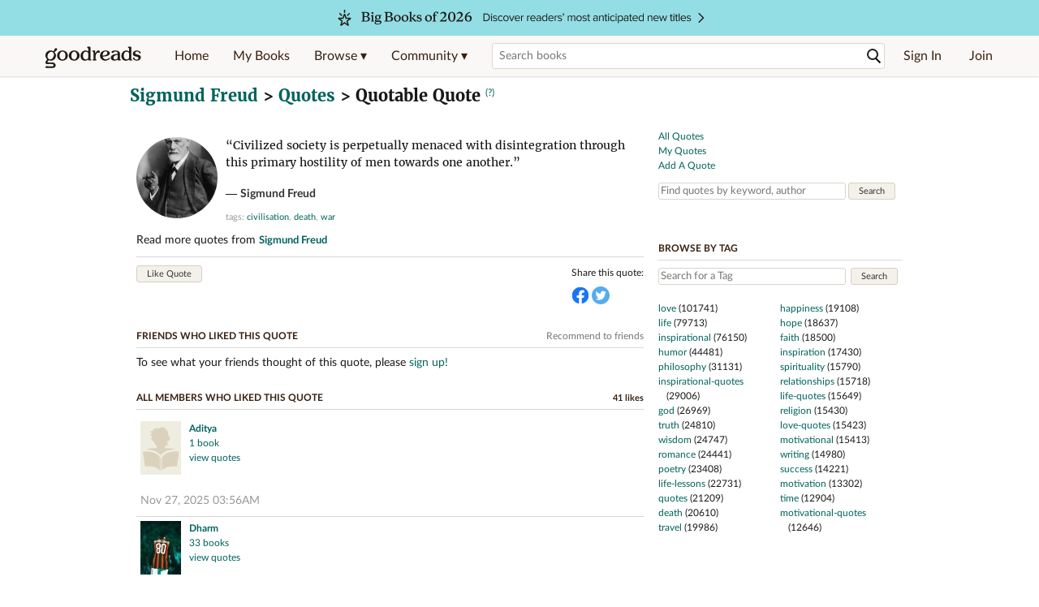

--- FILE ---
content_type: text/html; charset=utf-8
request_url: https://www.goodreads.com/quotes/2257-civilized-society-is-perpetually-menaced-with-disintegration-through-this-primary
body_size: 19595
content:
<!DOCTYPE html>
<html class="desktop withSiteHeaderTopFullImage
">
<head prefix="og: http://ogp.me/ns# fb: http://ogp.me/ns/fb# good_reads: http://ogp.me/ns/fb/good_reads#">
  <title>Quote by Sigmund Freud: “Civilized society is perpetually menaced with d...”</title>

<meta content='Sigmund Freud — ‘Civilized society is perpetually menaced with disintegration through this primary hostility of men towards one another.’' name='description'>
<meta content='telephone=no' name='format-detection'>
<link href='https://www.goodreads.com/quotes/2257-civilized-society-is-perpetually-menaced-with-disintegration-through-this-primary' rel='canonical'>
  <!-- OPEN GRAPH-->
  <meta content='2415071772' property='fb:app_id'>
<meta content='A quote by Sigmund Freud' property='og:title'>
<meta content='Civilized society is perpetually menaced with disintegration through this primary hostility of men towards one another.' property='og:description'>
<meta content='https://images.gr-assets.com/authors/1406688955p8/10017.jpg' property='og:image'>
<meta content='https://www.goodreads.com/quotes/2257-civilized-society-is-perpetually-menaced-with-disintegration-through-this-primary' property='og:url'>
<meta content='https://www.goodreads.com/author/show/10017.Sigmund_Freud' property='og:see_also'>




  
  <!-- * Copied from https://info.analytics.a2z.com/#/docs/data_collection/csa/onboard */ -->
<script>
  //<![CDATA[
    !function(){function n(n,t){var r=i(n);return t&&(r=r("instance",t)),r}var r=[],c=0,i=function(t){return function(){var n=c++;return r.push([t,[].slice.call(arguments,0),n,{time:Date.now()}]),i(n)}};n._s=r,this.csa=n}();
    
    if (window.csa) {
      window.csa("Config", {
        "Application": "GoodreadsMonolith",
        "Events.SushiEndpoint": "https://unagi.amazon.com/1/events/com.amazon.csm.csa.prod",
        "Events.Namespace": "csa",
        "CacheDetection.RequestID": "5QE00AQPHCY7KAFQRHW0",
        "ObfuscatedMarketplaceId": "A1PQBFHBHS6YH1"
      });
    
      window.csa("Events")("setEntity", {
        session: { id: "798-8830484-2227156" },
        page: {requestId: "5QE00AQPHCY7KAFQRHW0", meaningful: "interactive"}
      });
    }
    
    var e = document.createElement("script"); e.src = "https://m.media-amazon.com/images/I/41mrkPcyPwL.js"; document.head.appendChild(e);
  //]]>
</script>


          <script type="text/javascript">
        if (window.Mobvious === undefined) {
          window.Mobvious = {};
        }
        window.Mobvious.device_type = 'desktop';
        </script>


  
<script src="https://s.gr-assets.com/assets/webfontloader-b4c655e7cda84eb33da89e500feedc0c.js"></script>
<script>
//<![CDATA[

  WebFont.load({
    classes: false,
    custom: {
      families: ["Lato:n4,n7,i4", "Merriweather:n4,n7,i4"],
      urls: ["https://s.gr-assets.com/assets/gr/fonts-cf24b9fb9a07049b1cf20d385104c1a8.css"]
    }
  });

//]]>
</script>

  <link rel="stylesheet" media="all" href="https://s.gr-assets.com/assets/goodreads-940c9c400056ce9b4932227dc2d1c88a.css" />

  

  <link rel="stylesheet" media="screen" href="https://s.gr-assets.com/assets/common_images-f5630939f2056b14f661a80fa8503dca.css" />

  <script type="text/javascript">
    window.CKEDITOR_BASEPATH = 'https://s.gr-assets.com/assets/ckeditor/';
  </script>

  <script src="https://s.gr-assets.com/assets/desktop/libraries-c07ee2e4be9ade4a64546b3ec60b523b.js"></script>
  <script src="https://s.gr-assets.com/assets/application-0787fd6abb79ecad52bc2be9a69c182e.js"></script>

    <script>
  //<![CDATA[
    var gptAdSlots = gptAdSlots || [];
    var googletag = googletag || {};
    googletag.cmd = googletag.cmd || [];
    (function() {
      var gads = document.createElement("script");
      gads.async = true;
      gads.type = "text/javascript";
      var useSSL = "https:" == document.location.protocol;
      gads.src = (useSSL ? "https:" : "http:") +
      "//securepubads.g.doubleclick.net/tag/js/gpt.js";
      var node = document.getElementsByTagName("script")[0];
      node.parentNode.insertBefore(gads, node);
    })();
    // page settings
  //]]>
</script>
<script>
  //<![CDATA[
    googletag.cmd.push(function() {
      googletag.pubads().setTargeting("sid", "osid.fb41035846870a9f6c884c7987aad044");
    googletag.pubads().setTargeting("grsession", "osid.fb41035846870a9f6c884c7987aad044");
    googletag.pubads().setTargeting("surface", "desktop");
    googletag.pubads().setTargeting("signedin", "false");
    googletag.pubads().setTargeting("gr_author", "false");
    googletag.pubads().setTargeting("author", [10017]);
      googletag.pubads().enableAsyncRendering();
      googletag.pubads().enableSingleRequest();
      googletag.pubads().collapseEmptyDivs(true);
      googletag.pubads().disableInitialLoad();
      googletag.enableServices();
    });
  //]]>
</script>
<script>
  //<![CDATA[
    ! function(a9, a, p, s, t, A, g) {
      if (a[a9]) return;
    
      function q(c, r) {
        a[a9]._Q.push([c, r])
      }
      a[a9] = {
      init: function() {
        q("i", arguments)
      },
      fetchBids: function() {
        q("f", arguments)
      },
      setDisplayBids: function() {},
        _Q: []
      };
      A = p.createElement(s);
      A.async = !0;
      A.src = t;
      g = p.getElementsByTagName(s)[0];
      g.parentNode.insertBefore(A, g)
    }("apstag", window, document, "script", "//c.amazon-adsystem.com/aax2/apstag.js");
    
    apstag.init({
      pubID: '3211', adServer: 'googletag', bidTimeout: 4e3, deals: true, params: { aps_privacy: '1YN' }
    });
  //]]>
</script>



  <meta name="csrf-param" content="authenticity_token" />
<meta name="csrf-token" content="fkkpEwGeUTXhBvsdAUhYuzcifJW7VXglO6HxwWjtdlPFbAYHD1H8xKGpX4/mbYVqiJEsYEPAsmUOlSF4pe9mTA==" />

  <meta name="request-id" content="5QE00AQPHCY7KAFQRHW0" />

    <script src="https://s.gr-assets.com/assets/react_client_side/external_dependencies-2e2b90fafc.js" defer="defer"></script>
<script src="https://s.gr-assets.com/assets/react_client_side/site_header-30df57490b.js" defer="defer"></script>
<script src="https://s.gr-assets.com/assets/react_client_side/custom_react_ujs-b1220d5e0a4820e90b905c302fc5cb52.js" defer="defer"></script>


  <script>
  //<![CDATA[
    $grfb.init.done(function() {
      if (this.auth.status === "not_authorized") {
        // logged into Facebook user but not a GR app user; show FB button
        $j("#generalRegPrompt").hide();
      } else {
        $j("#facebookRegPrompt").hide();
      }
      $j("#connectPrompt").show();
    });
  //]]>
</script>


  
  
  

  <link rel="search" type="application/opensearchdescription+xml" href="/opensearch.xml" title="Goodreads">

    <meta name="description" content="Sigmund Freud — ‘Civilized society is perpetually menaced with disintegration through this primary hostility of men towards one another.’">


  <meta content='summary' name='twitter:card'>
<meta content='@goodreads' name='twitter:site'>
<meta content='A quote by Sigmund Freud' name='twitter:title'>
<meta content='Civilized society is perpetually menaced with disintegration through this primary hostility of men towards one another.' name='twitter:description'>
<meta content='https://images.gr-assets.com/authors/1406688955p8/10017.jpg' name='twitter:image'>
<meta content='A quote by Sigmund Freud' name='twitter:image:alt'>


  <meta name="verify-v1" content="cEf8XOH0pulh1aYQeZ1gkXHsQ3dMPSyIGGYqmF53690=">
  <meta name="google-site-verification" content="PfFjeZ9OK1RrUrKlmAPn_iZJ_vgHaZO1YQ-QlG2VsJs" />
  <meta name="apple-itunes-app" content="app-id=355833469">
</head>


<body class="">
<div data-react-class="ReactComponents.StoresInitializer" data-react-props="{}"><noscript data-reactid=".1muh1k0glka" data-react-checksum="-1195962016"></noscript></div>

<script src="https://s.gr-assets.com/assets/fb_dep_form-e2e4a0d9dc062011458143c32b2d789b.js"></script>

<div class="content" id="bodycontainer" style="">
    <script>
  //<![CDATA[
    var initializeGrfb = function() {
      $grfb.initialize({
        appId: "2415071772"
      });
    };
    if (typeof $grfb !== "undefined") {
      initializeGrfb();
    } else {
      window.addEventListener("DOMContentLoaded", function() {
        if (typeof $grfb !== "undefined") {
          initializeGrfb();
        }
      });
    }
  //]]>
</script>

<script>
  //<![CDATA[
    function loadScript(url, callback) {
      var script = document.createElement("script");
      script.type = "text/javascript";
    
      if (script.readyState) {  //Internet Explorer
          script.onreadystatechange = function() {
            if (script.readyState == "loaded" ||
                    script.readyState == "complete") {
              script.onreadystatechange = null;
              callback();
            }
          };
      } else {  //Other browsers
        script.onload = function() {
          callback();
        };
      }
    
      script.src = url;
      document.getElementsByTagName("head")[0].appendChild(script);
    }
    
    function initAppleId() {
      AppleID.auth.init({
        clientId : 'com.goodreads.app', 
        scope : 'name email',
        redirectURI: 'https://www.goodreads.com/apple_users/sign_in_with_apple_web',
        state: 'apple_oauth_state_4eb7d3e7-7a72-4c6c-9d60-5e2d841f1f7f'
      });
    }
    
    var initializeSiwa = function() {
      var APPLE_SIGN_IN_JS_URL =  "https://appleid.cdn-apple.com/appleauth/static/jsapi/appleid/1/en_US/appleid.auth.js"
      loadScript(APPLE_SIGN_IN_JS_URL, initAppleId);
    };
    if (typeof AppleID !== "undefined") {
      initAppleId();
    } else {
      initializeSiwa();
    }
  //]]>
</script>

<div class='siteHeader'>
<div data-react-class="ReactComponents.HeaderStoreConnector" data-react-props="{&quot;myBooksUrl&quot;:&quot;/review/list?ref=nav_mybooks&quot;,&quot;browseUrl&quot;:&quot;/book?ref=nav_brws&quot;,&quot;recommendationsUrl&quot;:&quot;/recommendations?ref=nav_brws_recs&quot;,&quot;choiceAwardsUrl&quot;:&quot;/choiceawards?ref=nav_brws_gca&quot;,&quot;genresIndexUrl&quot;:&quot;/genres?ref=nav_brws_genres&quot;,&quot;giveawayUrl&quot;:&quot;/giveaway?ref=nav_brws_giveaways&quot;,&quot;exploreUrl&quot;:&quot;/book?ref=nav_brws_explore&quot;,&quot;homeUrl&quot;:&quot;/?ref=nav_home&quot;,&quot;listUrl&quot;:&quot;/list?ref=nav_brws_lists&quot;,&quot;newsUrl&quot;:&quot;/news?ref=nav_brws_news&quot;,&quot;communityUrl&quot;:&quot;/group?ref=nav_comm&quot;,&quot;groupsUrl&quot;:&quot;/group?ref=nav_comm_groups&quot;,&quot;quotesUrl&quot;:&quot;/quotes?ref=nav_comm_quotes&quot;,&quot;featuredAskAuthorUrl&quot;:&quot;/ask_the_author?ref=nav_comm_askauthor&quot;,&quot;autocompleteUrl&quot;:&quot;/book/auto_complete&quot;,&quot;defaultLogoActionUrl&quot;:&quot;/&quot;,&quot;topFullImage&quot;:{&quot;clickthroughUrl&quot;:&quot;https://www.goodreads.com/blog/show/3014?ref=most_anticipated2026_eb&quot;,&quot;altText&quot;:&quot;Big Books of 2026&quot;,&quot;backgroundColor&quot;:&quot;#93DEE4&quot;,&quot;xs&quot;:{&quot;1x&quot;:&quot;https://i.gr-assets.com/images/S/compressed.photo.goodreads.com/siteheaderbannerimages/1763754581i/631.jpg&quot;,&quot;2x&quot;:&quot;https://i.gr-assets.com/images/S/compressed.photo.goodreads.com/siteheaderbannerimages/1763754586i/633.jpg&quot;},&quot;md&quot;:{&quot;1x&quot;:&quot;https://i.gr-assets.com/images/S/compressed.photo.goodreads.com/siteheaderbannerimages/1763754571i/629.jpg&quot;,&quot;2x&quot;:&quot;https://i.gr-assets.com/images/S/compressed.photo.goodreads.com/siteheaderbannerimages/1763754576i/630.jpg&quot;}},&quot;logo&quot;:{&quot;clickthroughUrl&quot;:&quot;/&quot;,&quot;altText&quot;:&quot;Goodreads Home&quot;},&quot;searchPath&quot;:&quot;/search&quot;,&quot;newReleasesUrl&quot;:&quot;/book/popular_by_date/2025/12?ref=nav_brws_newrels&quot;,&quot;signInUrl&quot;:&quot;/user/sign_in&quot;,&quot;signUpUrl&quot;:&quot;/user/sign_up&quot;,&quot;signInWithReturnUrl&quot;:true,&quot;deployServices&quot;:[],&quot;defaultLogoAltText&quot;:&quot;Goodreads Home&quot;,&quot;mobviousDeviceType&quot;:&quot;desktop&quot;}"><header data-reactid=".1gvfwioscvg" data-react-checksum="-452350453"><div class="siteHeader__topFullImageContainer" style="background-color:#93DEE4;" data-reactid=".1gvfwioscvg.0"><a class="siteHeader__topFullImageLink" href="https://www.goodreads.com/blog/show/3014?ref=most_anticipated2026_eb" data-reactid=".1gvfwioscvg.0.0"><picture data-reactid=".1gvfwioscvg.0.0.0"><source media="(min-width: 768px)" srcset="https://i.gr-assets.com/images/S/compressed.photo.goodreads.com/siteheaderbannerimages/1763754571i/629.jpg 1x, https://i.gr-assets.com/images/S/compressed.photo.goodreads.com/siteheaderbannerimages/1763754576i/630.jpg 2x" data-reactid=".1gvfwioscvg.0.0.0.0"/><img alt="Big Books of 2026" class="siteHeader__topFullImage" src="https://i.gr-assets.com/images/S/compressed.photo.goodreads.com/siteheaderbannerimages/1763754581i/631.jpg" srcset="https://i.gr-assets.com/images/S/compressed.photo.goodreads.com/siteheaderbannerimages/1763754586i/633.jpg 2x" data-reactid=".1gvfwioscvg.0.0.0.1"/></picture></a></div><div class="siteHeader__topLine gr-box gr-box--withShadow" data-reactid=".1gvfwioscvg.1"><div class="siteHeader__contents" data-reactid=".1gvfwioscvg.1.0"><div class="siteHeader__topLevelItem siteHeader__topLevelItem--searchIcon" data-reactid=".1gvfwioscvg.1.0.0"><button class="siteHeader__searchIcon gr-iconButton" aria-label="Toggle search" type="button" data-ux-click="true" data-reactid=".1gvfwioscvg.1.0.0.0"></button></div><a href="/" class="siteHeader__logo" aria-label="Goodreads Home" title="Goodreads Home" data-reactid=".1gvfwioscvg.1.0.1"></a><nav class="siteHeader__primaryNavInline" data-reactid=".1gvfwioscvg.1.0.2"><ul role="menu" class="siteHeader__menuList" data-reactid=".1gvfwioscvg.1.0.2.0"><li class="siteHeader__topLevelItem siteHeader__topLevelItem--home" data-reactid=".1gvfwioscvg.1.0.2.0.0"><a href="/?ref=nav_home" class="siteHeader__topLevelLink" data-reactid=".1gvfwioscvg.1.0.2.0.0.0">Home</a></li><li class="siteHeader__topLevelItem" data-reactid=".1gvfwioscvg.1.0.2.0.1"><a href="/review/list?ref=nav_mybooks" class="siteHeader__topLevelLink" data-reactid=".1gvfwioscvg.1.0.2.0.1.0">My Books</a></li><li class="siteHeader__topLevelItem" data-reactid=".1gvfwioscvg.1.0.2.0.2"><div class="primaryNavMenu primaryNavMenu--siteHeaderBrowseMenu ignore-react-onclickoutside" data-reactid=".1gvfwioscvg.1.0.2.0.2.0"><a class="primaryNavMenu__trigger primaryNavMenu__trigger--siteHeaderBrowseMenu" href="/book?ref=nav_brws" role="button" aria-haspopup="true" aria-expanded="false" data-ux-click="true" data-reactid=".1gvfwioscvg.1.0.2.0.2.0.0"><span data-reactid=".1gvfwioscvg.1.0.2.0.2.0.0.0">Browse ▾</span></a><div class="primaryNavMenu__menu gr-box gr-box--withShadowLarge wide" role="menu" data-reactid=".1gvfwioscvg.1.0.2.0.2.0.1"><div class="siteHeader__browseMenuDropdown" data-reactid=".1gvfwioscvg.1.0.2.0.2.0.1.0"><ul class="siteHeader__subNav" data-reactid=".1gvfwioscvg.1.0.2.0.2.0.1.0.0"><li role="menuitem Recommendations" class="menuLink" aria-label="Recommendations" data-reactid=".1gvfwioscvg.1.0.2.0.2.0.1.0.0.0"><a href="/recommendations?ref=nav_brws_recs" class="siteHeader__subNavLink" data-reactid=".1gvfwioscvg.1.0.2.0.2.0.1.0.0.0.0">Recommendations</a></li><li role="menuitem Choice Awards" class="menuLink" aria-label="Choice Awards" data-reactid=".1gvfwioscvg.1.0.2.0.2.0.1.0.0.1"><a href="/choiceawards?ref=nav_brws_gca" class="siteHeader__subNavLink" data-reactid=".1gvfwioscvg.1.0.2.0.2.0.1.0.0.1.0">Choice Awards</a></li><li role="menuitem Genres" class="menuLink" aria-label="Genres" data-reactid=".1gvfwioscvg.1.0.2.0.2.0.1.0.0.2"><a href="/genres?ref=nav_brws_genres" class="siteHeader__subNavLink siteHeader__subNavLink--genresIndex" data-reactid=".1gvfwioscvg.1.0.2.0.2.0.1.0.0.2.0">Genres</a></li><li role="menuitem Giveaways" class="menuLink" aria-label="Giveaways" data-reactid=".1gvfwioscvg.1.0.2.0.2.0.1.0.0.3"><a href="/giveaway?ref=nav_brws_giveaways" class="siteHeader__subNavLink" data-reactid=".1gvfwioscvg.1.0.2.0.2.0.1.0.0.3.0">Giveaways</a></li><li role="menuitem New Releases" class="menuLink" aria-label="New Releases" data-reactid=".1gvfwioscvg.1.0.2.0.2.0.1.0.0.4"><a href="/book/popular_by_date/2025/12?ref=nav_brws_newrels" class="siteHeader__subNavLink" data-reactid=".1gvfwioscvg.1.0.2.0.2.0.1.0.0.4.0">New Releases</a></li><li role="menuitem Lists" class="menuLink" aria-label="Lists" data-reactid=".1gvfwioscvg.1.0.2.0.2.0.1.0.0.5"><a href="/list?ref=nav_brws_lists" class="siteHeader__subNavLink" data-reactid=".1gvfwioscvg.1.0.2.0.2.0.1.0.0.5.0">Lists</a></li><li role="menuitem Explore" class="menuLink" aria-label="Explore" data-reactid=".1gvfwioscvg.1.0.2.0.2.0.1.0.0.6"><a href="/book?ref=nav_brws_explore" class="siteHeader__subNavLink" data-reactid=".1gvfwioscvg.1.0.2.0.2.0.1.0.0.6.0">Explore</a></li><li role="menuitem News &amp; Interviews" class="menuLink" aria-label="News &amp; Interviews" data-reactid=".1gvfwioscvg.1.0.2.0.2.0.1.0.0.7"><a href="/news?ref=nav_brws_news" class="siteHeader__subNavLink" data-reactid=".1gvfwioscvg.1.0.2.0.2.0.1.0.0.7.0">News &amp; Interviews</a></li></ul><div class="siteHeader__spotlight siteHeader__spotlight--withoutSubMenu" data-reactid=".1gvfwioscvg.1.0.2.0.2.0.1.0.1"><div class="genreListContainer" data-reactid=".1gvfwioscvg.1.0.2.0.2.0.1.0.1.0"><div class="siteHeader__heading siteHeader__title" data-reactid=".1gvfwioscvg.1.0.2.0.2.0.1.0.1.0.0">Genres</div><ul class="genreList" data-reactid=".1gvfwioscvg.1.0.2.0.2.0.1.0.1.0.1:$genreList0"><li role="menuitem" class="genreList__genre" data-reactid=".1gvfwioscvg.1.0.2.0.2.0.1.0.1.0.1:$genreList0.0:$Art"><a href="/genres/art" class="genreList__genreLink gr-hyperlink gr-hyperlink--naked" data-reactid=".1gvfwioscvg.1.0.2.0.2.0.1.0.1.0.1:$genreList0.0:$Art.0">Art</a></li><li role="menuitem" class="genreList__genre" data-reactid=".1gvfwioscvg.1.0.2.0.2.0.1.0.1.0.1:$genreList0.0:$Biography"><a href="/genres/biography" class="genreList__genreLink gr-hyperlink gr-hyperlink--naked" data-reactid=".1gvfwioscvg.1.0.2.0.2.0.1.0.1.0.1:$genreList0.0:$Biography.0">Biography</a></li><li role="menuitem" class="genreList__genre" data-reactid=".1gvfwioscvg.1.0.2.0.2.0.1.0.1.0.1:$genreList0.0:$Business"><a href="/genres/business" class="genreList__genreLink gr-hyperlink gr-hyperlink--naked" data-reactid=".1gvfwioscvg.1.0.2.0.2.0.1.0.1.0.1:$genreList0.0:$Business.0">Business</a></li><li role="menuitem" class="genreList__genre" data-reactid=".1gvfwioscvg.1.0.2.0.2.0.1.0.1.0.1:$genreList0.0:$Children&#x27;s"><a href="/genres/children-s" class="genreList__genreLink gr-hyperlink gr-hyperlink--naked" data-reactid=".1gvfwioscvg.1.0.2.0.2.0.1.0.1.0.1:$genreList0.0:$Children&#x27;s.0">Children&#x27;s</a></li><li role="menuitem" class="genreList__genre" data-reactid=".1gvfwioscvg.1.0.2.0.2.0.1.0.1.0.1:$genreList0.0:$Christian"><a href="/genres/christian" class="genreList__genreLink gr-hyperlink gr-hyperlink--naked" data-reactid=".1gvfwioscvg.1.0.2.0.2.0.1.0.1.0.1:$genreList0.0:$Christian.0">Christian</a></li><li role="menuitem" class="genreList__genre" data-reactid=".1gvfwioscvg.1.0.2.0.2.0.1.0.1.0.1:$genreList0.0:$Classics"><a href="/genres/classics" class="genreList__genreLink gr-hyperlink gr-hyperlink--naked" data-reactid=".1gvfwioscvg.1.0.2.0.2.0.1.0.1.0.1:$genreList0.0:$Classics.0">Classics</a></li><li role="menuitem" class="genreList__genre" data-reactid=".1gvfwioscvg.1.0.2.0.2.0.1.0.1.0.1:$genreList0.0:$Comics"><a href="/genres/comics" class="genreList__genreLink gr-hyperlink gr-hyperlink--naked" data-reactid=".1gvfwioscvg.1.0.2.0.2.0.1.0.1.0.1:$genreList0.0:$Comics.0">Comics</a></li><li role="menuitem" class="genreList__genre" data-reactid=".1gvfwioscvg.1.0.2.0.2.0.1.0.1.0.1:$genreList0.0:$Cookbooks"><a href="/genres/cookbooks" class="genreList__genreLink gr-hyperlink gr-hyperlink--naked" data-reactid=".1gvfwioscvg.1.0.2.0.2.0.1.0.1.0.1:$genreList0.0:$Cookbooks.0">Cookbooks</a></li><li role="menuitem" class="genreList__genre" data-reactid=".1gvfwioscvg.1.0.2.0.2.0.1.0.1.0.1:$genreList0.0:$Ebooks"><a href="/genres/ebooks" class="genreList__genreLink gr-hyperlink gr-hyperlink--naked" data-reactid=".1gvfwioscvg.1.0.2.0.2.0.1.0.1.0.1:$genreList0.0:$Ebooks.0">Ebooks</a></li><li role="menuitem" class="genreList__genre" data-reactid=".1gvfwioscvg.1.0.2.0.2.0.1.0.1.0.1:$genreList0.0:$Fantasy"><a href="/genres/fantasy" class="genreList__genreLink gr-hyperlink gr-hyperlink--naked" data-reactid=".1gvfwioscvg.1.0.2.0.2.0.1.0.1.0.1:$genreList0.0:$Fantasy.0">Fantasy</a></li></ul><ul class="genreList" data-reactid=".1gvfwioscvg.1.0.2.0.2.0.1.0.1.0.1:$genreList1"><li role="menuitem" class="genreList__genre" data-reactid=".1gvfwioscvg.1.0.2.0.2.0.1.0.1.0.1:$genreList1.0:$Fiction"><a href="/genres/fiction" class="genreList__genreLink gr-hyperlink gr-hyperlink--naked" data-reactid=".1gvfwioscvg.1.0.2.0.2.0.1.0.1.0.1:$genreList1.0:$Fiction.0">Fiction</a></li><li role="menuitem" class="genreList__genre" data-reactid=".1gvfwioscvg.1.0.2.0.2.0.1.0.1.0.1:$genreList1.0:$Graphic Novels"><a href="/genres/graphic-novels" class="genreList__genreLink gr-hyperlink gr-hyperlink--naked" data-reactid=".1gvfwioscvg.1.0.2.0.2.0.1.0.1.0.1:$genreList1.0:$Graphic Novels.0">Graphic Novels</a></li><li role="menuitem" class="genreList__genre" data-reactid=".1gvfwioscvg.1.0.2.0.2.0.1.0.1.0.1:$genreList1.0:$Historical Fiction"><a href="/genres/historical-fiction" class="genreList__genreLink gr-hyperlink gr-hyperlink--naked" data-reactid=".1gvfwioscvg.1.0.2.0.2.0.1.0.1.0.1:$genreList1.0:$Historical Fiction.0">Historical Fiction</a></li><li role="menuitem" class="genreList__genre" data-reactid=".1gvfwioscvg.1.0.2.0.2.0.1.0.1.0.1:$genreList1.0:$History"><a href="/genres/history" class="genreList__genreLink gr-hyperlink gr-hyperlink--naked" data-reactid=".1gvfwioscvg.1.0.2.0.2.0.1.0.1.0.1:$genreList1.0:$History.0">History</a></li><li role="menuitem" class="genreList__genre" data-reactid=".1gvfwioscvg.1.0.2.0.2.0.1.0.1.0.1:$genreList1.0:$Horror"><a href="/genres/horror" class="genreList__genreLink gr-hyperlink gr-hyperlink--naked" data-reactid=".1gvfwioscvg.1.0.2.0.2.0.1.0.1.0.1:$genreList1.0:$Horror.0">Horror</a></li><li role="menuitem" class="genreList__genre" data-reactid=".1gvfwioscvg.1.0.2.0.2.0.1.0.1.0.1:$genreList1.0:$Memoir"><a href="/genres/memoir" class="genreList__genreLink gr-hyperlink gr-hyperlink--naked" data-reactid=".1gvfwioscvg.1.0.2.0.2.0.1.0.1.0.1:$genreList1.0:$Memoir.0">Memoir</a></li><li role="menuitem" class="genreList__genre" data-reactid=".1gvfwioscvg.1.0.2.0.2.0.1.0.1.0.1:$genreList1.0:$Music"><a href="/genres/music" class="genreList__genreLink gr-hyperlink gr-hyperlink--naked" data-reactid=".1gvfwioscvg.1.0.2.0.2.0.1.0.1.0.1:$genreList1.0:$Music.0">Music</a></li><li role="menuitem" class="genreList__genre" data-reactid=".1gvfwioscvg.1.0.2.0.2.0.1.0.1.0.1:$genreList1.0:$Mystery"><a href="/genres/mystery" class="genreList__genreLink gr-hyperlink gr-hyperlink--naked" data-reactid=".1gvfwioscvg.1.0.2.0.2.0.1.0.1.0.1:$genreList1.0:$Mystery.0">Mystery</a></li><li role="menuitem" class="genreList__genre" data-reactid=".1gvfwioscvg.1.0.2.0.2.0.1.0.1.0.1:$genreList1.0:$Nonfiction"><a href="/genres/non-fiction" class="genreList__genreLink gr-hyperlink gr-hyperlink--naked" data-reactid=".1gvfwioscvg.1.0.2.0.2.0.1.0.1.0.1:$genreList1.0:$Nonfiction.0">Nonfiction</a></li><li role="menuitem" class="genreList__genre" data-reactid=".1gvfwioscvg.1.0.2.0.2.0.1.0.1.0.1:$genreList1.0:$Poetry"><a href="/genres/poetry" class="genreList__genreLink gr-hyperlink gr-hyperlink--naked" data-reactid=".1gvfwioscvg.1.0.2.0.2.0.1.0.1.0.1:$genreList1.0:$Poetry.0">Poetry</a></li></ul><ul class="genreList" data-reactid=".1gvfwioscvg.1.0.2.0.2.0.1.0.1.0.1:$genreList2"><li role="menuitem" class="genreList__genre" data-reactid=".1gvfwioscvg.1.0.2.0.2.0.1.0.1.0.1:$genreList2.0:$Psychology"><a href="/genres/psychology" class="genreList__genreLink gr-hyperlink gr-hyperlink--naked" data-reactid=".1gvfwioscvg.1.0.2.0.2.0.1.0.1.0.1:$genreList2.0:$Psychology.0">Psychology</a></li><li role="menuitem" class="genreList__genre" data-reactid=".1gvfwioscvg.1.0.2.0.2.0.1.0.1.0.1:$genreList2.0:$Romance"><a href="/genres/romance" class="genreList__genreLink gr-hyperlink gr-hyperlink--naked" data-reactid=".1gvfwioscvg.1.0.2.0.2.0.1.0.1.0.1:$genreList2.0:$Romance.0">Romance</a></li><li role="menuitem" class="genreList__genre" data-reactid=".1gvfwioscvg.1.0.2.0.2.0.1.0.1.0.1:$genreList2.0:$Science"><a href="/genres/science" class="genreList__genreLink gr-hyperlink gr-hyperlink--naked" data-reactid=".1gvfwioscvg.1.0.2.0.2.0.1.0.1.0.1:$genreList2.0:$Science.0">Science</a></li><li role="menuitem" class="genreList__genre" data-reactid=".1gvfwioscvg.1.0.2.0.2.0.1.0.1.0.1:$genreList2.0:$Science Fiction"><a href="/genres/science-fiction" class="genreList__genreLink gr-hyperlink gr-hyperlink--naked" data-reactid=".1gvfwioscvg.1.0.2.0.2.0.1.0.1.0.1:$genreList2.0:$Science Fiction.0">Science Fiction</a></li><li role="menuitem" class="genreList__genre" data-reactid=".1gvfwioscvg.1.0.2.0.2.0.1.0.1.0.1:$genreList2.0:$Self Help"><a href="/genres/self-help" class="genreList__genreLink gr-hyperlink gr-hyperlink--naked" data-reactid=".1gvfwioscvg.1.0.2.0.2.0.1.0.1.0.1:$genreList2.0:$Self Help.0">Self Help</a></li><li role="menuitem" class="genreList__genre" data-reactid=".1gvfwioscvg.1.0.2.0.2.0.1.0.1.0.1:$genreList2.0:$Sports"><a href="/genres/sports" class="genreList__genreLink gr-hyperlink gr-hyperlink--naked" data-reactid=".1gvfwioscvg.1.0.2.0.2.0.1.0.1.0.1:$genreList2.0:$Sports.0">Sports</a></li><li role="menuitem" class="genreList__genre" data-reactid=".1gvfwioscvg.1.0.2.0.2.0.1.0.1.0.1:$genreList2.0:$Thriller"><a href="/genres/thriller" class="genreList__genreLink gr-hyperlink gr-hyperlink--naked" data-reactid=".1gvfwioscvg.1.0.2.0.2.0.1.0.1.0.1:$genreList2.0:$Thriller.0">Thriller</a></li><li role="menuitem" class="genreList__genre" data-reactid=".1gvfwioscvg.1.0.2.0.2.0.1.0.1.0.1:$genreList2.0:$Travel"><a href="/genres/travel" class="genreList__genreLink gr-hyperlink gr-hyperlink--naked" data-reactid=".1gvfwioscvg.1.0.2.0.2.0.1.0.1.0.1:$genreList2.0:$Travel.0">Travel</a></li><li role="menuitem" class="genreList__genre" data-reactid=".1gvfwioscvg.1.0.2.0.2.0.1.0.1.0.1:$genreList2.0:$Young Adult"><a href="/genres/young-adult" class="genreList__genreLink gr-hyperlink gr-hyperlink--naked" data-reactid=".1gvfwioscvg.1.0.2.0.2.0.1.0.1.0.1:$genreList2.0:$Young Adult.0">Young Adult</a></li><li role="menuitem" class="genreList__genre" data-reactid=".1gvfwioscvg.1.0.2.0.2.0.1.0.1.0.1:$genreList2.1"><a href="/genres" class="genreList__genreLink gr-hyperlink gr-hyperlink--naked" data-reactid=".1gvfwioscvg.1.0.2.0.2.0.1.0.1.0.1:$genreList2.1.0">More Genres</a></li></ul></div></div></div></div></div></li><li class="siteHeader__topLevelItem siteHeader__topLevelItem--community" data-reactid=".1gvfwioscvg.1.0.2.0.3"><div class="primaryNavMenu ignore-react-onclickoutside" data-reactid=".1gvfwioscvg.1.0.2.0.3.0"><a class="primaryNavMenu__trigger" href="/group?ref=nav_comm" role="button" aria-haspopup="true" aria-expanded="false" data-ux-click="true" data-reactid=".1gvfwioscvg.1.0.2.0.3.0.0"><span data-reactid=".1gvfwioscvg.1.0.2.0.3.0.0.0">Community ▾</span></a><div class="primaryNavMenu__menu gr-box gr-box--withShadowLarge" role="menu" data-reactid=".1gvfwioscvg.1.0.2.0.3.0.1"><ul class="siteHeader__subNav" data-reactid=".1gvfwioscvg.1.0.2.0.3.0.1.0"><li role="menuitem Groups" class="menuLink" aria-label="Groups" data-reactid=".1gvfwioscvg.1.0.2.0.3.0.1.0.0"><a href="/group?ref=nav_comm_groups" class="siteHeader__subNavLink" data-reactid=".1gvfwioscvg.1.0.2.0.3.0.1.0.0.0">Groups</a></li><li role="menuitem Quotes" class="menuLink" aria-label="Quotes" data-reactid=".1gvfwioscvg.1.0.2.0.3.0.1.0.2"><a href="/quotes?ref=nav_comm_quotes" class="siteHeader__subNavLink" data-reactid=".1gvfwioscvg.1.0.2.0.3.0.1.0.2.0">Quotes</a></li><li role="menuitem Ask the Author" class="menuLink" aria-label="Ask the Author" data-reactid=".1gvfwioscvg.1.0.2.0.3.0.1.0.3"><a href="/ask_the_author?ref=nav_comm_askauthor" class="siteHeader__subNavLink" data-reactid=".1gvfwioscvg.1.0.2.0.3.0.1.0.3.0">Ask the Author</a></li></ul></div></div></li></ul></nav><div accept-charset="UTF-8" class="searchBox searchBox--navbar" data-reactid=".1gvfwioscvg.1.0.3"><form autocomplete="off" action="/search" class="searchBox__form" role="search" aria-label="Search for books to add to your shelves" data-reactid=".1gvfwioscvg.1.0.3.0"><input class="searchBox__input searchBox__input--navbar" autocomplete="off" name="q" type="text" placeholder="Search books" aria-label="Search books" aria-controls="searchResults" data-reactid=".1gvfwioscvg.1.0.3.0.0"/><input type="hidden" name="qid" value="" data-reactid=".1gvfwioscvg.1.0.3.0.1"/><button type="submit" class="searchBox__icon--magnifyingGlass gr-iconButton searchBox__icon searchBox__icon--navbar" aria-label="Search" data-reactid=".1gvfwioscvg.1.0.3.0.2"></button></form></div><ul class="siteHeader__personal" data-reactid=".1gvfwioscvg.1.0.4"><li class="siteHeader__topLevelItem siteHeader__topLevelItem--signedOut" data-reactid=".1gvfwioscvg.1.0.4.0"><a href="/user/sign_in?returnurl=undefined" rel="nofollow" class="siteHeader__topLevelLink" data-reactid=".1gvfwioscvg.1.0.4.0.0">Sign In</a></li><li class="siteHeader__topLevelItem siteHeader__topLevelItem--signedOut" data-reactid=".1gvfwioscvg.1.0.4.1"><a href="/user/sign_up" rel="nofollow" class="siteHeader__topLevelLink" data-reactid=".1gvfwioscvg.1.0.4.1.0">Join</a></li></ul><div class="siteHeader__topLevelItem siteHeader__topLevelItem--signUp" data-reactid=".1gvfwioscvg.1.0.5"><a href="/user/sign_up" class="gr-button gr-button--dark" rel="nofollow" data-reactid=".1gvfwioscvg.1.0.5.0">Sign up</a></div><div class="modal modal--overlay modal--drawer" tabindex="0" data-reactid=".1gvfwioscvg.1.0.7"><div data-reactid=".1gvfwioscvg.1.0.7.0"><div class="modal__close" data-reactid=".1gvfwioscvg.1.0.7.0.0"><button type="button" class="gr-iconButton" data-reactid=".1gvfwioscvg.1.0.7.0.0.0"><img alt="Dismiss" src="//s.gr-assets.com/assets/gr/icons/icon_close_white-dbf4152deeef5bd3915d5d12210bf05f.svg" data-reactid=".1gvfwioscvg.1.0.7.0.0.0.0"/></button></div><div class="modal__content" data-reactid=".1gvfwioscvg.1.0.7.0.1"><div class="personalNavDrawer" data-reactid=".1gvfwioscvg.1.0.7.0.1.0"><div class="personalNavDrawer__personalNavContainer" data-reactid=".1gvfwioscvg.1.0.7.0.1.0.0"><noscript data-reactid=".1gvfwioscvg.1.0.7.0.1.0.0.0"></noscript></div><div class="personalNavDrawer__profileAndLinksContainer" data-reactid=".1gvfwioscvg.1.0.7.0.1.0.1"><div class="personalNavDrawer__profileContainer gr-mediaFlexbox gr-mediaFlexbox--alignItemsCenter" data-reactid=".1gvfwioscvg.1.0.7.0.1.0.1.0"><div class="gr-mediaFlexbox__media" data-reactid=".1gvfwioscvg.1.0.7.0.1.0.1.0.0"><img class="circularIcon circularIcon--large circularIcon--border" data-reactid=".1gvfwioscvg.1.0.7.0.1.0.1.0.0.0"/></div><div class="gr-mediaFlexbox__desc" data-reactid=".1gvfwioscvg.1.0.7.0.1.0.1.0.1"><a class="gr-hyperlink gr-hyperlink--bold" data-reactid=".1gvfwioscvg.1.0.7.0.1.0.1.0.1.0"></a><div class="u-displayBlock" data-reactid=".1gvfwioscvg.1.0.7.0.1.0.1.0.1.1"><a class="gr-hyperlink gr-hyperlink--naked" data-reactid=".1gvfwioscvg.1.0.7.0.1.0.1.0.1.1.0">View profile</a></div></div></div><div class="personalNavDrawer__profileMenuContainer" data-reactid=".1gvfwioscvg.1.0.7.0.1.0.1.1"><ul data-reactid=".1gvfwioscvg.1.0.7.0.1.0.1.1.0"><li role="menuitem Profile" class="menuLink" aria-label="Profile" data-reactid=".1gvfwioscvg.1.0.7.0.1.0.1.1.0.0"><span data-reactid=".1gvfwioscvg.1.0.7.0.1.0.1.1.0.0.0"><a class="siteHeader__subNavLink" data-reactid=".1gvfwioscvg.1.0.7.0.1.0.1.1.0.0.0.0">Profile</a></span></li><li role="menuitem Friends" class="menuLink" aria-label="Friends" data-reactid=".1gvfwioscvg.1.0.7.0.1.0.1.1.0.3"><a class="siteHeader__subNavLink" data-reactid=".1gvfwioscvg.1.0.7.0.1.0.1.1.0.3.0">Friends</a></li><li role="menuitem Groups" class="menuLink" aria-label="Groups" data-reactid=".1gvfwioscvg.1.0.7.0.1.0.1.1.0.4"><span data-reactid=".1gvfwioscvg.1.0.7.0.1.0.1.1.0.4.0"><a class="siteHeader__subNavLink" data-reactid=".1gvfwioscvg.1.0.7.0.1.0.1.1.0.4.0.0"><span data-reactid=".1gvfwioscvg.1.0.7.0.1.0.1.1.0.4.0.0.0">Groups</span></a></span></li><li role="menuitem Discussions" class="menuLink" aria-label="Discussions" data-reactid=".1gvfwioscvg.1.0.7.0.1.0.1.1.0.5"><a class="siteHeader__subNavLink" data-reactid=".1gvfwioscvg.1.0.7.0.1.0.1.1.0.5.0">Discussions</a></li><li role="menuitem Comments" class="menuLink" aria-label="Comments" data-reactid=".1gvfwioscvg.1.0.7.0.1.0.1.1.0.6"><a class="siteHeader__subNavLink" data-reactid=".1gvfwioscvg.1.0.7.0.1.0.1.1.0.6.0">Comments</a></li><li role="menuitem Reading Challenge" class="menuLink" aria-label="Reading Challenge" data-reactid=".1gvfwioscvg.1.0.7.0.1.0.1.1.0.7"><a class="siteHeader__subNavLink" data-reactid=".1gvfwioscvg.1.0.7.0.1.0.1.1.0.7.0">Reading Challenge</a></li><li role="menuitem Kindle Notes &amp; Highlights" class="menuLink" aria-label="Kindle Notes &amp; Highlights" data-reactid=".1gvfwioscvg.1.0.7.0.1.0.1.1.0.8"><a class="siteHeader__subNavLink" data-reactid=".1gvfwioscvg.1.0.7.0.1.0.1.1.0.8.0">Kindle Notes &amp; Highlights</a></li><li role="menuitem Quotes" class="menuLink" aria-label="Quotes" data-reactid=".1gvfwioscvg.1.0.7.0.1.0.1.1.0.9"><a class="siteHeader__subNavLink" data-reactid=".1gvfwioscvg.1.0.7.0.1.0.1.1.0.9.0">Quotes</a></li><li role="menuitem Favorite genres" class="menuLink" aria-label="Favorite genres" data-reactid=".1gvfwioscvg.1.0.7.0.1.0.1.1.0.a"><a class="siteHeader__subNavLink" data-reactid=".1gvfwioscvg.1.0.7.0.1.0.1.1.0.a.0">Favorite genres</a></li><li role="menuitem Friends&#x27; recommendations" class="menuLink" aria-label="Friends&#x27; recommendations" data-reactid=".1gvfwioscvg.1.0.7.0.1.0.1.1.0.b"><span data-reactid=".1gvfwioscvg.1.0.7.0.1.0.1.1.0.b.0"><a class="siteHeader__subNavLink" data-reactid=".1gvfwioscvg.1.0.7.0.1.0.1.1.0.b.0.0"><span data-reactid=".1gvfwioscvg.1.0.7.0.1.0.1.1.0.b.0.0.0">Friends’ recommendations</span></a></span></li><li role="menuitem Account settings" class="menuLink" aria-label="Account settings" data-reactid=".1gvfwioscvg.1.0.7.0.1.0.1.1.0.c"><a class="siteHeader__subNavLink u-topGrayBorder" data-reactid=".1gvfwioscvg.1.0.7.0.1.0.1.1.0.c.0">Account settings</a></li><li role="menuitem Help" class="menuLink" aria-label="Help" data-reactid=".1gvfwioscvg.1.0.7.0.1.0.1.1.0.d"><a class="siteHeader__subNavLink" data-reactid=".1gvfwioscvg.1.0.7.0.1.0.1.1.0.d.0">Help</a></li><li role="menuitem Sign out" class="menuLink" aria-label="Sign out" data-reactid=".1gvfwioscvg.1.0.7.0.1.0.1.1.0.e"><a class="siteHeader__subNavLink" data-method="POST" data-reactid=".1gvfwioscvg.1.0.7.0.1.0.1.1.0.e.0">Sign out</a></li></ul></div></div></div></div></div></div></div></div><div class="headroom-wrapper" data-reactid=".1gvfwioscvg.2"><div style="position:relative;top:0;left:0;right:0;z-index:1;-webkit-transform:translateY(0);-ms-transform:translateY(0);transform:translateY(0);" class="headroom headroom--unfixed" data-reactid=".1gvfwioscvg.2.0"><nav class="siteHeader__primaryNavSeparateLine gr-box gr-box--withShadow" data-reactid=".1gvfwioscvg.2.0.0"><ul role="menu" class="siteHeader__menuList" data-reactid=".1gvfwioscvg.2.0.0.0"><li class="siteHeader__topLevelItem siteHeader__topLevelItem--home" data-reactid=".1gvfwioscvg.2.0.0.0.0"><a href="/?ref=nav_home" class="siteHeader__topLevelLink" data-reactid=".1gvfwioscvg.2.0.0.0.0.0">Home</a></li><li class="siteHeader__topLevelItem" data-reactid=".1gvfwioscvg.2.0.0.0.1"><a href="/review/list?ref=nav_mybooks" class="siteHeader__topLevelLink" data-reactid=".1gvfwioscvg.2.0.0.0.1.0">My Books</a></li><li class="siteHeader__topLevelItem" data-reactid=".1gvfwioscvg.2.0.0.0.2"><div class="primaryNavMenu primaryNavMenu--siteHeaderBrowseMenu ignore-react-onclickoutside" data-reactid=".1gvfwioscvg.2.0.0.0.2.0"><a class="primaryNavMenu__trigger primaryNavMenu__trigger--siteHeaderBrowseMenu" href="/book?ref=nav_brws" role="button" aria-haspopup="true" aria-expanded="false" data-ux-click="true" data-reactid=".1gvfwioscvg.2.0.0.0.2.0.0"><span data-reactid=".1gvfwioscvg.2.0.0.0.2.0.0.0">Browse ▾</span></a><div class="primaryNavMenu__menu gr-box gr-box--withShadowLarge wide" role="menu" data-reactid=".1gvfwioscvg.2.0.0.0.2.0.1"><div class="siteHeader__browseMenuDropdown" data-reactid=".1gvfwioscvg.2.0.0.0.2.0.1.0"><ul class="siteHeader__subNav" data-reactid=".1gvfwioscvg.2.0.0.0.2.0.1.0.0"><li role="menuitem Recommendations" class="menuLink" aria-label="Recommendations" data-reactid=".1gvfwioscvg.2.0.0.0.2.0.1.0.0.0"><a href="/recommendations?ref=nav_brws_recs" class="siteHeader__subNavLink" data-reactid=".1gvfwioscvg.2.0.0.0.2.0.1.0.0.0.0">Recommendations</a></li><li role="menuitem Choice Awards" class="menuLink" aria-label="Choice Awards" data-reactid=".1gvfwioscvg.2.0.0.0.2.0.1.0.0.1"><a href="/choiceawards?ref=nav_brws_gca" class="siteHeader__subNavLink" data-reactid=".1gvfwioscvg.2.0.0.0.2.0.1.0.0.1.0">Choice Awards</a></li><li role="menuitem Genres" class="menuLink" aria-label="Genres" data-reactid=".1gvfwioscvg.2.0.0.0.2.0.1.0.0.2"><a href="/genres?ref=nav_brws_genres" class="siteHeader__subNavLink siteHeader__subNavLink--genresIndex" data-reactid=".1gvfwioscvg.2.0.0.0.2.0.1.0.0.2.0">Genres</a></li><li role="menuitem Giveaways" class="menuLink" aria-label="Giveaways" data-reactid=".1gvfwioscvg.2.0.0.0.2.0.1.0.0.3"><a href="/giveaway?ref=nav_brws_giveaways" class="siteHeader__subNavLink" data-reactid=".1gvfwioscvg.2.0.0.0.2.0.1.0.0.3.0">Giveaways</a></li><li role="menuitem New Releases" class="menuLink" aria-label="New Releases" data-reactid=".1gvfwioscvg.2.0.0.0.2.0.1.0.0.4"><a href="/book/popular_by_date/2025/12?ref=nav_brws_newrels" class="siteHeader__subNavLink" data-reactid=".1gvfwioscvg.2.0.0.0.2.0.1.0.0.4.0">New Releases</a></li><li role="menuitem Lists" class="menuLink" aria-label="Lists" data-reactid=".1gvfwioscvg.2.0.0.0.2.0.1.0.0.5"><a href="/list?ref=nav_brws_lists" class="siteHeader__subNavLink" data-reactid=".1gvfwioscvg.2.0.0.0.2.0.1.0.0.5.0">Lists</a></li><li role="menuitem Explore" class="menuLink" aria-label="Explore" data-reactid=".1gvfwioscvg.2.0.0.0.2.0.1.0.0.6"><a href="/book?ref=nav_brws_explore" class="siteHeader__subNavLink" data-reactid=".1gvfwioscvg.2.0.0.0.2.0.1.0.0.6.0">Explore</a></li><li role="menuitem News &amp; Interviews" class="menuLink" aria-label="News &amp; Interviews" data-reactid=".1gvfwioscvg.2.0.0.0.2.0.1.0.0.7"><a href="/news?ref=nav_brws_news" class="siteHeader__subNavLink" data-reactid=".1gvfwioscvg.2.0.0.0.2.0.1.0.0.7.0">News &amp; Interviews</a></li></ul><div class="siteHeader__spotlight siteHeader__spotlight--withoutSubMenu" data-reactid=".1gvfwioscvg.2.0.0.0.2.0.1.0.1"><div class="genreListContainer" data-reactid=".1gvfwioscvg.2.0.0.0.2.0.1.0.1.0"><div class="siteHeader__heading siteHeader__title" data-reactid=".1gvfwioscvg.2.0.0.0.2.0.1.0.1.0.0">Genres</div><ul class="genreList" data-reactid=".1gvfwioscvg.2.0.0.0.2.0.1.0.1.0.1:$genreList0"><li role="menuitem" class="genreList__genre" data-reactid=".1gvfwioscvg.2.0.0.0.2.0.1.0.1.0.1:$genreList0.0:$Art"><a href="/genres/art" class="genreList__genreLink gr-hyperlink gr-hyperlink--naked" data-reactid=".1gvfwioscvg.2.0.0.0.2.0.1.0.1.0.1:$genreList0.0:$Art.0">Art</a></li><li role="menuitem" class="genreList__genre" data-reactid=".1gvfwioscvg.2.0.0.0.2.0.1.0.1.0.1:$genreList0.0:$Biography"><a href="/genres/biography" class="genreList__genreLink gr-hyperlink gr-hyperlink--naked" data-reactid=".1gvfwioscvg.2.0.0.0.2.0.1.0.1.0.1:$genreList0.0:$Biography.0">Biography</a></li><li role="menuitem" class="genreList__genre" data-reactid=".1gvfwioscvg.2.0.0.0.2.0.1.0.1.0.1:$genreList0.0:$Business"><a href="/genres/business" class="genreList__genreLink gr-hyperlink gr-hyperlink--naked" data-reactid=".1gvfwioscvg.2.0.0.0.2.0.1.0.1.0.1:$genreList0.0:$Business.0">Business</a></li><li role="menuitem" class="genreList__genre" data-reactid=".1gvfwioscvg.2.0.0.0.2.0.1.0.1.0.1:$genreList0.0:$Children&#x27;s"><a href="/genres/children-s" class="genreList__genreLink gr-hyperlink gr-hyperlink--naked" data-reactid=".1gvfwioscvg.2.0.0.0.2.0.1.0.1.0.1:$genreList0.0:$Children&#x27;s.0">Children&#x27;s</a></li><li role="menuitem" class="genreList__genre" data-reactid=".1gvfwioscvg.2.0.0.0.2.0.1.0.1.0.1:$genreList0.0:$Christian"><a href="/genres/christian" class="genreList__genreLink gr-hyperlink gr-hyperlink--naked" data-reactid=".1gvfwioscvg.2.0.0.0.2.0.1.0.1.0.1:$genreList0.0:$Christian.0">Christian</a></li><li role="menuitem" class="genreList__genre" data-reactid=".1gvfwioscvg.2.0.0.0.2.0.1.0.1.0.1:$genreList0.0:$Classics"><a href="/genres/classics" class="genreList__genreLink gr-hyperlink gr-hyperlink--naked" data-reactid=".1gvfwioscvg.2.0.0.0.2.0.1.0.1.0.1:$genreList0.0:$Classics.0">Classics</a></li><li role="menuitem" class="genreList__genre" data-reactid=".1gvfwioscvg.2.0.0.0.2.0.1.0.1.0.1:$genreList0.0:$Comics"><a href="/genres/comics" class="genreList__genreLink gr-hyperlink gr-hyperlink--naked" data-reactid=".1gvfwioscvg.2.0.0.0.2.0.1.0.1.0.1:$genreList0.0:$Comics.0">Comics</a></li><li role="menuitem" class="genreList__genre" data-reactid=".1gvfwioscvg.2.0.0.0.2.0.1.0.1.0.1:$genreList0.0:$Cookbooks"><a href="/genres/cookbooks" class="genreList__genreLink gr-hyperlink gr-hyperlink--naked" data-reactid=".1gvfwioscvg.2.0.0.0.2.0.1.0.1.0.1:$genreList0.0:$Cookbooks.0">Cookbooks</a></li><li role="menuitem" class="genreList__genre" data-reactid=".1gvfwioscvg.2.0.0.0.2.0.1.0.1.0.1:$genreList0.0:$Ebooks"><a href="/genres/ebooks" class="genreList__genreLink gr-hyperlink gr-hyperlink--naked" data-reactid=".1gvfwioscvg.2.0.0.0.2.0.1.0.1.0.1:$genreList0.0:$Ebooks.0">Ebooks</a></li><li role="menuitem" class="genreList__genre" data-reactid=".1gvfwioscvg.2.0.0.0.2.0.1.0.1.0.1:$genreList0.0:$Fantasy"><a href="/genres/fantasy" class="genreList__genreLink gr-hyperlink gr-hyperlink--naked" data-reactid=".1gvfwioscvg.2.0.0.0.2.0.1.0.1.0.1:$genreList0.0:$Fantasy.0">Fantasy</a></li></ul><ul class="genreList" data-reactid=".1gvfwioscvg.2.0.0.0.2.0.1.0.1.0.1:$genreList1"><li role="menuitem" class="genreList__genre" data-reactid=".1gvfwioscvg.2.0.0.0.2.0.1.0.1.0.1:$genreList1.0:$Fiction"><a href="/genres/fiction" class="genreList__genreLink gr-hyperlink gr-hyperlink--naked" data-reactid=".1gvfwioscvg.2.0.0.0.2.0.1.0.1.0.1:$genreList1.0:$Fiction.0">Fiction</a></li><li role="menuitem" class="genreList__genre" data-reactid=".1gvfwioscvg.2.0.0.0.2.0.1.0.1.0.1:$genreList1.0:$Graphic Novels"><a href="/genres/graphic-novels" class="genreList__genreLink gr-hyperlink gr-hyperlink--naked" data-reactid=".1gvfwioscvg.2.0.0.0.2.0.1.0.1.0.1:$genreList1.0:$Graphic Novels.0">Graphic Novels</a></li><li role="menuitem" class="genreList__genre" data-reactid=".1gvfwioscvg.2.0.0.0.2.0.1.0.1.0.1:$genreList1.0:$Historical Fiction"><a href="/genres/historical-fiction" class="genreList__genreLink gr-hyperlink gr-hyperlink--naked" data-reactid=".1gvfwioscvg.2.0.0.0.2.0.1.0.1.0.1:$genreList1.0:$Historical Fiction.0">Historical Fiction</a></li><li role="menuitem" class="genreList__genre" data-reactid=".1gvfwioscvg.2.0.0.0.2.0.1.0.1.0.1:$genreList1.0:$History"><a href="/genres/history" class="genreList__genreLink gr-hyperlink gr-hyperlink--naked" data-reactid=".1gvfwioscvg.2.0.0.0.2.0.1.0.1.0.1:$genreList1.0:$History.0">History</a></li><li role="menuitem" class="genreList__genre" data-reactid=".1gvfwioscvg.2.0.0.0.2.0.1.0.1.0.1:$genreList1.0:$Horror"><a href="/genres/horror" class="genreList__genreLink gr-hyperlink gr-hyperlink--naked" data-reactid=".1gvfwioscvg.2.0.0.0.2.0.1.0.1.0.1:$genreList1.0:$Horror.0">Horror</a></li><li role="menuitem" class="genreList__genre" data-reactid=".1gvfwioscvg.2.0.0.0.2.0.1.0.1.0.1:$genreList1.0:$Memoir"><a href="/genres/memoir" class="genreList__genreLink gr-hyperlink gr-hyperlink--naked" data-reactid=".1gvfwioscvg.2.0.0.0.2.0.1.0.1.0.1:$genreList1.0:$Memoir.0">Memoir</a></li><li role="menuitem" class="genreList__genre" data-reactid=".1gvfwioscvg.2.0.0.0.2.0.1.0.1.0.1:$genreList1.0:$Music"><a href="/genres/music" class="genreList__genreLink gr-hyperlink gr-hyperlink--naked" data-reactid=".1gvfwioscvg.2.0.0.0.2.0.1.0.1.0.1:$genreList1.0:$Music.0">Music</a></li><li role="menuitem" class="genreList__genre" data-reactid=".1gvfwioscvg.2.0.0.0.2.0.1.0.1.0.1:$genreList1.0:$Mystery"><a href="/genres/mystery" class="genreList__genreLink gr-hyperlink gr-hyperlink--naked" data-reactid=".1gvfwioscvg.2.0.0.0.2.0.1.0.1.0.1:$genreList1.0:$Mystery.0">Mystery</a></li><li role="menuitem" class="genreList__genre" data-reactid=".1gvfwioscvg.2.0.0.0.2.0.1.0.1.0.1:$genreList1.0:$Nonfiction"><a href="/genres/non-fiction" class="genreList__genreLink gr-hyperlink gr-hyperlink--naked" data-reactid=".1gvfwioscvg.2.0.0.0.2.0.1.0.1.0.1:$genreList1.0:$Nonfiction.0">Nonfiction</a></li><li role="menuitem" class="genreList__genre" data-reactid=".1gvfwioscvg.2.0.0.0.2.0.1.0.1.0.1:$genreList1.0:$Poetry"><a href="/genres/poetry" class="genreList__genreLink gr-hyperlink gr-hyperlink--naked" data-reactid=".1gvfwioscvg.2.0.0.0.2.0.1.0.1.0.1:$genreList1.0:$Poetry.0">Poetry</a></li></ul><ul class="genreList" data-reactid=".1gvfwioscvg.2.0.0.0.2.0.1.0.1.0.1:$genreList2"><li role="menuitem" class="genreList__genre" data-reactid=".1gvfwioscvg.2.0.0.0.2.0.1.0.1.0.1:$genreList2.0:$Psychology"><a href="/genres/psychology" class="genreList__genreLink gr-hyperlink gr-hyperlink--naked" data-reactid=".1gvfwioscvg.2.0.0.0.2.0.1.0.1.0.1:$genreList2.0:$Psychology.0">Psychology</a></li><li role="menuitem" class="genreList__genre" data-reactid=".1gvfwioscvg.2.0.0.0.2.0.1.0.1.0.1:$genreList2.0:$Romance"><a href="/genres/romance" class="genreList__genreLink gr-hyperlink gr-hyperlink--naked" data-reactid=".1gvfwioscvg.2.0.0.0.2.0.1.0.1.0.1:$genreList2.0:$Romance.0">Romance</a></li><li role="menuitem" class="genreList__genre" data-reactid=".1gvfwioscvg.2.0.0.0.2.0.1.0.1.0.1:$genreList2.0:$Science"><a href="/genres/science" class="genreList__genreLink gr-hyperlink gr-hyperlink--naked" data-reactid=".1gvfwioscvg.2.0.0.0.2.0.1.0.1.0.1:$genreList2.0:$Science.0">Science</a></li><li role="menuitem" class="genreList__genre" data-reactid=".1gvfwioscvg.2.0.0.0.2.0.1.0.1.0.1:$genreList2.0:$Science Fiction"><a href="/genres/science-fiction" class="genreList__genreLink gr-hyperlink gr-hyperlink--naked" data-reactid=".1gvfwioscvg.2.0.0.0.2.0.1.0.1.0.1:$genreList2.0:$Science Fiction.0">Science Fiction</a></li><li role="menuitem" class="genreList__genre" data-reactid=".1gvfwioscvg.2.0.0.0.2.0.1.0.1.0.1:$genreList2.0:$Self Help"><a href="/genres/self-help" class="genreList__genreLink gr-hyperlink gr-hyperlink--naked" data-reactid=".1gvfwioscvg.2.0.0.0.2.0.1.0.1.0.1:$genreList2.0:$Self Help.0">Self Help</a></li><li role="menuitem" class="genreList__genre" data-reactid=".1gvfwioscvg.2.0.0.0.2.0.1.0.1.0.1:$genreList2.0:$Sports"><a href="/genres/sports" class="genreList__genreLink gr-hyperlink gr-hyperlink--naked" data-reactid=".1gvfwioscvg.2.0.0.0.2.0.1.0.1.0.1:$genreList2.0:$Sports.0">Sports</a></li><li role="menuitem" class="genreList__genre" data-reactid=".1gvfwioscvg.2.0.0.0.2.0.1.0.1.0.1:$genreList2.0:$Thriller"><a href="/genres/thriller" class="genreList__genreLink gr-hyperlink gr-hyperlink--naked" data-reactid=".1gvfwioscvg.2.0.0.0.2.0.1.0.1.0.1:$genreList2.0:$Thriller.0">Thriller</a></li><li role="menuitem" class="genreList__genre" data-reactid=".1gvfwioscvg.2.0.0.0.2.0.1.0.1.0.1:$genreList2.0:$Travel"><a href="/genres/travel" class="genreList__genreLink gr-hyperlink gr-hyperlink--naked" data-reactid=".1gvfwioscvg.2.0.0.0.2.0.1.0.1.0.1:$genreList2.0:$Travel.0">Travel</a></li><li role="menuitem" class="genreList__genre" data-reactid=".1gvfwioscvg.2.0.0.0.2.0.1.0.1.0.1:$genreList2.0:$Young Adult"><a href="/genres/young-adult" class="genreList__genreLink gr-hyperlink gr-hyperlink--naked" data-reactid=".1gvfwioscvg.2.0.0.0.2.0.1.0.1.0.1:$genreList2.0:$Young Adult.0">Young Adult</a></li><li role="menuitem" class="genreList__genre" data-reactid=".1gvfwioscvg.2.0.0.0.2.0.1.0.1.0.1:$genreList2.1"><a href="/genres" class="genreList__genreLink gr-hyperlink gr-hyperlink--naked" data-reactid=".1gvfwioscvg.2.0.0.0.2.0.1.0.1.0.1:$genreList2.1.0">More Genres</a></li></ul></div></div></div></div></div></li><li class="siteHeader__topLevelItem siteHeader__topLevelItem--community" data-reactid=".1gvfwioscvg.2.0.0.0.3"><div class="primaryNavMenu ignore-react-onclickoutside" data-reactid=".1gvfwioscvg.2.0.0.0.3.0"><a class="primaryNavMenu__trigger" href="/group?ref=nav_comm" role="button" aria-haspopup="true" aria-expanded="false" data-ux-click="true" data-reactid=".1gvfwioscvg.2.0.0.0.3.0.0"><span data-reactid=".1gvfwioscvg.2.0.0.0.3.0.0.0">Community ▾</span></a><div class="primaryNavMenu__menu gr-box gr-box--withShadowLarge" role="menu" data-reactid=".1gvfwioscvg.2.0.0.0.3.0.1"><ul class="siteHeader__subNav" data-reactid=".1gvfwioscvg.2.0.0.0.3.0.1.0"><li role="menuitem Groups" class="menuLink" aria-label="Groups" data-reactid=".1gvfwioscvg.2.0.0.0.3.0.1.0.0"><a href="/group?ref=nav_comm_groups" class="siteHeader__subNavLink" data-reactid=".1gvfwioscvg.2.0.0.0.3.0.1.0.0.0">Groups</a></li><li role="menuitem Quotes" class="menuLink" aria-label="Quotes" data-reactid=".1gvfwioscvg.2.0.0.0.3.0.1.0.2"><a href="/quotes?ref=nav_comm_quotes" class="siteHeader__subNavLink" data-reactid=".1gvfwioscvg.2.0.0.0.3.0.1.0.2.0">Quotes</a></li><li role="menuitem Ask the Author" class="menuLink" aria-label="Ask the Author" data-reactid=".1gvfwioscvg.2.0.0.0.3.0.1.0.3"><a href="/ask_the_author?ref=nav_comm_askauthor" class="siteHeader__subNavLink" data-reactid=".1gvfwioscvg.2.0.0.0.3.0.1.0.3.0">Ask the Author</a></li></ul></div></div></li></ul></nav></div></div></header></div>
</div>
<div class='siteHeaderBottomSpacer'></div>

  

  <div class="mainContentContainer ">


      

    <div class="mainContent ">
        <div id="premiumAdTop">

          <div data-react-class="ReactComponents.GoogleBannerAd" data-react-props="{&quot;adId&quot;:&quot;div-gpt-ad-goodr-quote-top-970x66&quot;,&quot;className&quot;:&quot;googleBannerAd--pushdown&quot;}"></div>

        </div>
      
      <div class="mainContentFloat ">
        <div id="flashContainer">




</div>

        

<div id='connectPrompt' style='display:none;'>
<div class='connectPromptHolder'>
<div class='vcenteredLineOfBlocks' style='margin:15px auto 0;'>
<div class='regPromptText'>
<div class='title'>

</div>
<div class='subtext test_styles'>
Find &amp; Share Quotes with Friends
</div>
</div>
<div id='facebookRegPrompt'>
<a class='fbjsLogin fbButton connectPromptButton' data-tracking-id='fb_connect_prompt_quote_reg_prompt' href='/user/new'>
<img alt="Facebook" src="https://s.gr-assets.com/assets/facebook/fb-icon-8d74377d3ff4a368f05860c35d8025b2.png" />
Sign in with Facebook
</a>
<div class='connectPromptAlternates'>
<a href="/user/sign_up?connect_prompt=true">Sign in <br/> options</a>
</div>
</div>
<div id='generalRegPrompt'>
<div class='connectPromptButton'>
<a class="button orange" href="/user/sign_up?connect_prompt=true">Join Goodreads</a>
</div>
</div>
</div>
<div class='clear'></div>
</div>
</div>

<div style="display: flex">

  <h2 class="pageHeader"><a href="/author/show/10017.Sigmund_Freud">Sigmund Freud</a> &gt; <a href="/author/quotes/10017.Sigmund_Freud">Quotes</a> &gt; Quotable Quote</h2>
  <p>&nbsp;</p>
  <span>
			&nbsp;<a class="helpTip" aria-label="Quotes Policy Information" href="#" onclick="Element.toggle(&#39;quotesDisclaimer&#39;); return false;">(?)</a>
<div id="quotesDisclaimer"
  style="
   display:none;
   width: 227px;
   padding: 14px;
   margin-top: 14px;
   margin-left: -113px;
  "
  class="floatingBox">
  Quotes are added by the Goodreads community and are not verified by Goodreads.
  <a aria-label="Quotes Policy Information Learn More" href="https://help.goodreads.com/s/article/Who-can-add-quotes-to-Goodreads">(Learn more)</a>
</div>

  </span>
</div>


<div class="leftContainer">

  <div class="quote mediumText ">
  <div class="quoteDetails fullLine">
        <a class="leftAlignedImage quoteAvatar quoteAvatar--large" href="/author/show/10017.Sigmund_Freud">
      <img alt="Sigmund Freud" src="https://i.gr-assets.com/images/S/compressed.photo.goodreads.com/authors/1406688955i/10017._CR0,42,200,200_.jpg" />
</a>
<div class="quoteText">
    <h1 class="quoteText">
      &ldquo;Civilized society is perpetually menaced with disintegration through this primary hostility of men towards one another.&rdquo;
    <br />
    </h1>
  &#8213;
  <span class="authorOrTitle">
    Sigmund Freud
  </span>
</div>


<div class="quoteFooter">
   <div class="greyText smallText left">
     tags:
       <a href="/quotes/tag/civilisation">civilisation</a>,
       <a href="/quotes/tag/death">death</a>,
       <a href="/quotes/tag/war">war</a>
   </div>
</div>

  </div>
    Read more quotes from
    <a class="actionLink" href="/author/quotes/10017.Sigmund_Freud">Sigmund Freud</a>
    <div class="right">
      <br/>
    </div>
  <br class="clear"/>
</div>

  <div style="float: right; margin-top: 10px">

    <div class="u-marginBottomXSmall">
      Share this quote:
    </div>

    
<div class="shareSocialButtons--mini">
  <div class="u-inlineBlock">
    
      <a class="facebook_connect" href="#" onclick="$grfb.feedDialog({&quot;resource_type&quot;:&quot;quotes&quot;,&quot;name&quot;:&quot;Quote by Sigmund Freud&quot;,&quot;description&quot;:&quot;\&quot;Civilized society is perpetually menaced with disintegration through this primary hostility of men towards one another.\&quot;&quot;,&quot;action_link_text&quot;:&quot;add this quote&quot;,&quot;picture&quot;:&quot;https://images.gr-assets.com/authors/1406688955p8/10017.jpg&quot;,&quot;link&quot;:&quot;https://www.goodreads.com/quotes/2257-civilized-society-is-perpetually-menaced-with-disintegration-through-this-primary&quot;,&quot;actions&quot;:[{&quot;name&quot;:&quot;add this quote&quot;,&quot;link&quot;:&quot;https://www.goodreads.com/quotes/2257-civilized-society-is-perpetually-menaced-with-disintegration-through-this-primary&quot;}],&quot;caption&quot;:&quot;goodreads.com&quot;}); Lightbox.hideBox();; return false;"><img alt="Share on Facebook" src="https://s.gr-assets.com/assets/gr/share_module/share_facebook_circle-ecf94fc18c887e845025d979d27f758d.svg" /></a>

  </div>

    <div class="twitterLogoButton u-inlineBlock" data-gr-tracker-id="">
      <a href="https://twitter.com/intent/tweet?url=https%3A%2F%2Fwww.goodreads.com%2Fquotes%2F2257&amp;text=Likes+the+quote%3A+%22Civilized+society+is+perpetually+menaced+with+disintegration+through+this+primary+hostility+of+men+towards+one+another.%22&amp;via=goodreads"><img class="shareSocialButtons--mini__icon" alt="Share on Twitter" src="https://s.gr-assets.com/assets/gr/share_module/share_twitter_circle-1e3cc199af6bf2bd798502acf873657a.svg" /></a>
    </div>


</div>

  </div>

  <div class="clearFix" style="margin: 10px 0px 20px 0px;">
      <a class="gr-button gr-button--small" href="/user/new?return_url=https%3A%2F%2Fwww.goodreads.com%2Fquotes%2F2257-civilized-society-is-perpetually-menaced-with-disintegration-through-this-primary">Like Quote</a>
  <br/>

  </div>


  <div class=" clearFloats bigBox"><div class="h2Container gradientHeaderContainer"><h2 class="brownBackground"><div class="extraHeader"><a rel="nofollow" href="/quotes/invite/2257-civilized-society-is-perpetually-menaced-with-disintegration-through-this-primary">Recommend to friends</a></div>Friends Who Liked This Quote</h2></div><div class="bigBoxBody"><div class="bigBoxContent containerWithHeaderContent">
      <div class="mediumText">
          To see what your friends thought of this quote, please <a href="/user/new">sign up!</a>
      </div>
<div class="clear"></div></div></div><div class="bigBoxBottom"></div></div>
  <div class=" clearFloats bigBox"><div class="h2Container gradientHeaderContainer"><h2 class="brownBackground"><div class="extraHeader">    <span class="uitext smallText">
      41 likes
    </span>
</div>All Members Who Liked This Quote</h2></div><div class="bigBoxBody"><div class="bigBoxContent containerWithHeaderContent">
      <div class='elementList'>
  <a title="Aditya" class="leftAlignedImage" href="/user/show/194313779-aditya"><img alt="Aditya" src="https://s.gr-assets.com/assets/nophoto/user/u_50x66-632230dc9882b4352d753eedf9396530.png" /></a>
  <div class="userData" style="float: left; width: 20%">
    <a title="Aditya" class="userName" href="/user/show/194313779-aditya">Aditya</a>

      <br/>
      <span class="meta">
        
        <a href="/user/show/194313779-aditya">1 book</a>
      </span>
    <br>
<a rel="nofollow" href="/quotes/list/194313779-aditya">view quotes</a>


  </div>
  
  <br class="clear"/>

<table></table>

  <tr class="no_border feedFooterUserQuote" id="update_comment_stuff_UserQuote97233631">
      <td>&nbsp;</td>
    <td colspan="2">
      <div class="updateActionLinks">





                        <a class="updatedTimestamp" ref="timestamp" href="/user_quotes/97233631">Nov 27, 2025 03:56AM</a>

      </div>


      
    </td>
  </tr>

</div>
<div class='elementList'>
  <a title="Dharm Nayak" class="leftAlignedImage" href="/user/show/110391779-dharm-nayak"><img alt="Dharm Nayak" src="https://images.gr-assets.com/users/1670393569p2/110391779.jpg" /></a>
  <div class="userData" style="float: left; width: 20%">
    <a title="Dharm Nayak" class="userName" href="/user/show/110391779-dharm-nayak">Dharm</a>

      <br/>
      <span class="meta">
        
        <a href="/user/show/110391779-dharm-nayak">33 books</a>
      </span>
    <br>
<a rel="nofollow" href="/quotes/list/110391779-dharm-nayak">view quotes</a>


  </div>
  
  <br class="clear"/>

<table></table>

  <tr class="no_border feedFooterUserQuote" id="update_comment_stuff_UserQuote94621238">
      <td>&nbsp;</td>
    <td colspan="2">
      <div class="updateActionLinks">





                        <a class="updatedTimestamp" ref="timestamp" href="/user_quotes/94621238">Aug 29, 2025 12:19AM</a>

      </div>


      
    </td>
  </tr>

</div>
<div class='elementList'>
  <a title="Yumnam Swarup" class="leftAlignedImage" href="/user/show/156713368-yumnam-swarup"><img alt="Yumnam Swarup" src="https://s.gr-assets.com/assets/nophoto/user/u_50x66-632230dc9882b4352d753eedf9396530.png" /></a>
  <div class="userData" style="float: left; width: 20%">
    <a title="Yumnam Swarup" class="userName" href="/user/show/156713368-yumnam-swarup">Yumnam</a>

      <br/>
      <span class="meta">
        
        <a href="/user/show/156713368-yumnam-swarup">0 books</a>
      </span>
    <br>
<a rel="nofollow" href="/quotes/list/156713368-yumnam-swarup">view quotes</a>


  </div>
  
  <br class="clear"/>

<table></table>

  <tr class="no_border feedFooterUserQuote" id="update_comment_stuff_UserQuote91190955">
      <td>&nbsp;</td>
    <td colspan="2">
      <div class="updateActionLinks">





                        <a class="updatedTimestamp" ref="timestamp" href="/user_quotes/91190955">Sep 23, 2024 08:43AM</a>

      </div>


      
    </td>
  </tr>

</div>
<div class='elementList'>
  <a title="Sibuu Mchani" class="leftAlignedImage" href="/user/show/116423925-sibuu-mchani"><img alt="Sibuu Mchani" src="https://s.gr-assets.com/assets/nophoto/user/u_50x66-632230dc9882b4352d753eedf9396530.png" /></a>
  <div class="userData" style="float: left; width: 20%">
    <a title="Sibuu Mchani" class="userName" href="/user/show/116423925-sibuu-mchani">Sibuu</a>

      <br/>
      <span class="meta">
        
        <a href="/user/show/116423925-sibuu-mchani">3 books</a>
      </span>
    <br>
<a rel="nofollow" href="/quotes/list/116423925-sibuu-mchani">view quotes</a>


  </div>
  
  <br class="clear"/>

<table></table>

  <tr class="no_border feedFooterUserQuote" id="update_comment_stuff_UserQuote85819885">
      <td>&nbsp;</td>
    <td colspan="2">
      <div class="updateActionLinks">





                        <a class="updatedTimestamp" ref="timestamp" href="/user_quotes/85819885">Dec 06, 2022 02:54AM</a>

      </div>


      
    </td>
  </tr>

</div>
<div class='elementList'>
  <a title="Lliott" class="leftAlignedImage" href="/user/show/152000771-lliott"><img alt="Lliott" src="https://s.gr-assets.com/assets/nophoto/user/u_50x66-632230dc9882b4352d753eedf9396530.png" /></a>
  <div class="userData" style="float: left; width: 20%">
    <a title="Lliott" class="userName" href="/user/show/152000771-lliott">Lliott</a>

      <br/>
      <span class="meta">
        
        <a href="/user/show/152000771-lliott">0 books</a>
      </span>
    <br>
<a rel="nofollow" href="/quotes/list/152000771-lliott">view quotes</a>


  </div>
  
  <br class="clear"/>

<table></table>

  <tr class="no_border feedFooterUserQuote" id="update_comment_stuff_UserQuote84621488">
      <td>&nbsp;</td>
    <td colspan="2">
      <div class="updateActionLinks">





                        <a class="updatedTimestamp" ref="timestamp" href="/user_quotes/84621488">Jul 03, 2022 10:02AM</a>

      </div>


      
    </td>
  </tr>

</div>
<div class='elementList'>
  <a title="Swarup Sinha" class="leftAlignedImage" href="/user/show/140590255-swarup-sinha"><img alt="Swarup Sinha" src="https://s.gr-assets.com/assets/nophoto/user/u_50x66-632230dc9882b4352d753eedf9396530.png" /></a>
  <div class="userData" style="float: left; width: 20%">
    <a title="Swarup Sinha" class="userName" href="/user/show/140590255-swarup-sinha">Swarup</a>

      <br/>
      <span class="meta">
        
        <a href="/user/show/140590255-swarup-sinha">0 books</a>
      </span>
    <br>
<a rel="nofollow" href="/quotes/list/140590255-swarup-sinha">view quotes</a>


  </div>
  
  <br class="clear"/>

<table></table>

  <tr class="no_border feedFooterUserQuote" id="update_comment_stuff_UserQuote82518704">
      <td>&nbsp;</td>
    <td colspan="2">
      <div class="updateActionLinks">





                        <a class="updatedTimestamp" ref="timestamp" href="/user_quotes/82518704">Oct 30, 2021 12:18AM</a>

      </div>


      
    </td>
  </tr>

</div>
<div class='elementList'>
  <a title="Migdory Herrero" class="leftAlignedImage" href="/user/show/141206589-migdory-herrero"><img alt="Migdory Herrero" src="https://s.gr-assets.com/assets/nophoto/user/u_50x66-632230dc9882b4352d753eedf9396530.png" /></a>
  <div class="userData" style="float: left; width: 20%">
    <a title="Migdory Herrero" class="userName" href="/user/show/141206589-migdory-herrero">Migdory</a>

      <br/>
      <span class="meta">
        
        <a href="/user/show/141206589-migdory-herrero">0 books</a>
      </span>
    <br>
<a rel="nofollow" href="/quotes/list/141206589-migdory-herrero">view quotes</a>


  </div>
  
  <br class="clear"/>

<table></table>

  <tr class="no_border feedFooterUserQuote" id="update_comment_stuff_UserQuote82353049">
      <td>&nbsp;</td>
    <td colspan="2">
      <div class="updateActionLinks">





                        <a class="updatedTimestamp" ref="timestamp" href="/user_quotes/82353049">Oct 10, 2021 06:03PM</a>

      </div>


      
    </td>
  </tr>

</div>
<div class='elementList'>
  <a title="Christopher" class="leftAlignedImage" href="/user/show/45346873-christopher"><img alt="Christopher" src="https://images.gr-assets.com/users/1650287589p2/45346873.jpg" /></a>
  <div class="userData" style="float: left; width: 20%">
    <a title="Christopher" class="userName" href="/user/show/45346873-christopher">Christopher</a>

      <br/>
      <span class="meta">
        
        <a href="/user/show/45346873-christopher">908 books</a>
      </span>
    <br>
<a rel="nofollow" href="/quotes/list/45346873-christopher">view quotes</a>


  </div>
  
  <br class="clear"/>

<table></table>

  <tr class="no_border feedFooterUserQuote" id="update_comment_stuff_UserQuote77806754">
      <td>&nbsp;</td>
    <td colspan="2">
      <div class="updateActionLinks">





                        <a class="updatedTimestamp" ref="timestamp" href="/user_quotes/77806754">Nov 03, 2020 04:45PM</a>

      </div>


      
    </td>
  </tr>

</div>
<div class='elementList'>
  <a title="Lena Nechet" class="leftAlignedImage" href="/user/show/2202575-lena-nechet"><img alt="Lena Nechet" src="https://images.gr-assets.com/users/1330640728p2/2202575.jpg" /></a>
  <div class="userData" style="float: left; width: 20%">
    <a title="Lena Nechet" class="userName" href="/user/show/2202575-lena-nechet">Lena</a>

      <br/>
      <span class="meta">
        
        <a href="/user/show/2202575-lena-nechet">1,249 books</a>
      </span>
    <br>
<a rel="nofollow" href="/quotes/list/2202575-lena-nechet">view quotes</a>


  </div>
  
  <br class="clear"/>

<table></table>

  <tr class="no_border feedFooterUserQuote" id="update_comment_stuff_UserQuote72929829">
      <td>&nbsp;</td>
    <td colspan="2">
      <div class="updateActionLinks">





                        <a class="updatedTimestamp" ref="timestamp" href="/user_quotes/72929829">Jun 04, 2019 11:29PM</a>

      </div>


      
    </td>
  </tr>

</div>
<div class='elementList'>
  <a title="Shailendra Prasad" class="leftAlignedImage" href="/user/show/95908495-shailendra-prasad"><img alt="Shailendra Prasad" src="https://s.gr-assets.com/assets/nophoto/user/u_50x66-632230dc9882b4352d753eedf9396530.png" /></a>
  <div class="userData" style="float: left; width: 20%">
    <a title="Shailendra Prasad" class="userName" href="/user/show/95908495-shailendra-prasad">Shailendra</a>

      <br/>
      <span class="meta">
        
        <a href="/user/show/95908495-shailendra-prasad">0 books</a>
      </span>
    <br>
<a rel="nofollow" href="/quotes/list/95908495-shailendra-prasad">view quotes</a>


  </div>
  
  <br class="clear"/>

<table></table>

  <tr class="no_border feedFooterUserQuote" id="update_comment_stuff_UserQuote72501280">
      <td>&nbsp;</td>
    <td colspan="2">
      <div class="updateActionLinks">





                        <a class="updatedTimestamp" ref="timestamp" href="/user_quotes/72501280">Apr 27, 2019 02:27PM</a>

      </div>


      
    </td>
  </tr>

</div>
<div class='elementList'>
  <a title="Jinx:The:Poet {the LiteraryWanderer &amp; WordRoamer}" class="leftAlignedImage" href="/user/show/20575182-jinx-the-poet-the-literarywanderer-wordroamer"><img alt="Jinx:The:Poet {the LiteraryWanderer &amp; WordRoamer}" src="https://images.gr-assets.com/users/1541668658p2/20575182.jpg" /></a>
  <div class="userData" style="float: left; width: 20%">
    <a title="Jinx:The:Poet {the LiteraryWanderer &amp; WordRoamer}" class="userName" href="/user/show/20575182-jinx-the-poet-the-literarywanderer-wordroamer">Jinx:The:Poet {the LiteraryWanderer &amp; WordRoamer}</a>

      <br/>
      <span class="meta">
        
        <a href="/user/show/20575182-jinx-the-poet-the-literarywanderer-wordroamer">299,559 books</a>
      </span>
    <br>
<a rel="nofollow" href="/quotes/list/20575182-jinx-the-poet-the-literarywanderer-wordroamer">view quotes</a>


  </div>
  
  <br class="clear"/>

<table></table>

  <tr class="no_border feedFooterUserQuote" id="update_comment_stuff_UserQuote69475284">
      <td>&nbsp;</td>
    <td colspan="2">
      <div class="updateActionLinks">





                        <a class="updatedTimestamp" ref="timestamp" href="/user_quotes/69475284">Jun 23, 2018 10:01AM</a>

      </div>


      
    </td>
  </tr>

</div>
<div class='elementList'>
  <a title="Vaishali Sharma" class="leftAlignedImage" href="/user/show/36280703-vaishali-sharma"><img alt="Vaishali Sharma" src="https://images.gr-assets.com/users/1414241579p2/36280703.jpg" /></a>
  <div class="userData" style="float: left; width: 20%">
    <a title="Vaishali Sharma" class="userName" href="/user/show/36280703-vaishali-sharma">Vaishali</a>

      <br/>
      <span class="meta">
        
        <a href="/user/show/36280703-vaishali-sharma">78 books</a>
      </span>
    <br>
<a rel="nofollow" href="/quotes/list/36280703-vaishali-sharma">view quotes</a>


  </div>
  
  <br class="clear"/>

<table></table>

  <tr class="no_border feedFooterUserQuote" id="update_comment_stuff_UserQuote68577094">
      <td>&nbsp;</td>
    <td colspan="2">
      <div class="updateActionLinks">





                        <a class="updatedTimestamp" ref="timestamp" href="/user_quotes/68577094">Mar 28, 2018 09:59AM</a>

      </div>


      
    </td>
  </tr>

</div>
<div class='elementList'>
  <a title="Sohil Gupta" class="leftAlignedImage" href="/user/show/34757626-sohil-gupta"><img alt="Sohil Gupta" src="https://images.gr-assets.com/users/1622188630p2/34757626.jpg" /></a>
  <div class="userData" style="float: left; width: 20%">
    <a title="Sohil Gupta" class="userName" href="/user/show/34757626-sohil-gupta">Sohil</a>

      <br/>
      <span class="meta">
        
        <a href="/user/show/34757626-sohil-gupta">395 books</a>
      </span>
    <br>
<a rel="nofollow" href="/quotes/list/34757626-sohil-gupta">view quotes</a>


  </div>
  
  <br class="clear"/>

<table></table>

  <tr class="no_border feedFooterUserQuote" id="update_comment_stuff_UserQuote67083060">
      <td>&nbsp;</td>
    <td colspan="2">
      <div class="updateActionLinks">





                        <a class="updatedTimestamp" ref="timestamp" href="/user_quotes/67083060">Nov 21, 2017 12:24AM</a>

      </div>


      
    </td>
  </tr>

</div>
<div class='elementList'>
  <a title="Saiful Islam" class="leftAlignedImage" href="/user/show/5713230-saiful-islam"><img alt="Saiful Islam" src="https://images.gr-assets.com/users/1309374942p2/5713230.jpg" /></a>
  <div class="userData" style="float: left; width: 20%">
    <a title="Saiful Islam" class="userName" href="/user/show/5713230-saiful-islam">Saiful</a>

      <br/>
      <span class="meta">
        
        <a href="/user/show/5713230-saiful-islam">3 books</a>
      </span>
    <br>
<a rel="nofollow" href="/quotes/list/5713230-saiful-islam">view quotes</a>


  </div>
  
  <br class="clear"/>

<table></table>

  <tr class="no_border feedFooterUserQuote" id="update_comment_stuff_UserQuote63609272">
      <td>&nbsp;</td>
    <td colspan="2">
      <div class="updateActionLinks">





                        <a class="updatedTimestamp" ref="timestamp" href="/user_quotes/63609272">Mar 08, 2017 08:33AM</a>

      </div>


      
    </td>
  </tr>

</div>
<div class='elementList'>
  <a title="Kat de Dios" class="leftAlignedImage" href="/user/show/43088904-kat-de-dios"><img alt="Kat de Dios" src="https://images.gr-assets.com/users/1431693897p2/43088904.jpg" /></a>
  <div class="userData" style="float: left; width: 20%">
    <a title="Kat de Dios" class="userName" href="/user/show/43088904-kat-de-dios">Kat de Dios</a>

      <br/>
      <span class="meta">
        
        <a href="/user/show/43088904-kat-de-dios">0 books</a>
      </span>
    <br>
<a rel="nofollow" href="/quotes/list/43088904-kat-de-dios">view quotes</a>


  </div>
  
  <br class="clear"/>

<table></table>

  <tr class="no_border feedFooterUserQuote" id="update_comment_stuff_UserQuote61635197">
      <td>&nbsp;</td>
    <td colspan="2">
      <div class="updateActionLinks">





                        <a class="updatedTimestamp" ref="timestamp" href="/user_quotes/61635197">Nov 15, 2016 10:41PM</a>

      </div>


      
    </td>
  </tr>

</div>
<div class='elementList'>
  <a title="Mukur Biswas" class="leftAlignedImage" href="/user/show/5884782-mukur-biswas"><img alt="Mukur Biswas" src="https://images.gr-assets.com/users/1311672512p2/5884782.jpg" /></a>
  <div class="userData" style="float: left; width: 20%">
    <a title="Mukur Biswas" class="userName" href="/user/show/5884782-mukur-biswas">Mukur</a>

      <br/>
      <span class="meta">
        
        <a href="/user/show/5884782-mukur-biswas">59 books</a>
      </span>
    <br>
<a rel="nofollow" href="/quotes/list/5884782-mukur-biswas">view quotes</a>


  </div>
  
  <br class="clear"/>

<table></table>

  <tr class="no_border feedFooterUserQuote" id="update_comment_stuff_UserQuote61150641">
      <td>&nbsp;</td>
    <td colspan="2">
      <div class="updateActionLinks">





                        <a class="updatedTimestamp" ref="timestamp" href="/user_quotes/61150641">Oct 18, 2016 12:48PM</a>

      </div>


      
    </td>
  </tr>

</div>
<div class='elementList'>
  <a title="Kátia" class="leftAlignedImage" href="/user/show/2693521-k-tia"><img alt="Kátia" src="https://images.gr-assets.com/users/1587434579p2/2693521.jpg" /></a>
  <div class="userData" style="float: left; width: 20%">
    <a title="Kátia" class="userName" href="/user/show/2693521-k-tia">Kátia</a>

      <br/>
      <span class="meta">
        
        <a href="/user/show/2693521-k-tia">51 books</a>
      </span>
    <br>
<a rel="nofollow" href="/quotes/list/2693521-k-tia">view quotes</a>


  </div>
  
  <br class="clear"/>

<table></table>

  <tr class="no_border feedFooterUserQuote" id="update_comment_stuff_UserQuote59663557">
      <td>&nbsp;</td>
    <td colspan="2">
      <div class="updateActionLinks">





                        <a class="updatedTimestamp" ref="timestamp" href="/user_quotes/59663557">Jul 23, 2016 08:12PM</a>

      </div>


      
    </td>
  </tr>

</div>
<div class='elementList'>
  <a title="D.N.Bhandarkar" class="leftAlignedImage" href="/user/show/25268712-d-n-bhandarkar"><img alt="D.N.Bhandarkar" src="https://s.gr-assets.com/assets/nophoto/user/m_50x66-82093808bca726cb3249a493fbd3bd0f.png" /></a>
  <div class="userData" style="float: left; width: 20%">
    <a title="D.N.Bhandarkar" class="userName" href="/user/show/25268712-d-n-bhandarkar">D.N.Bhandarkar</a>

      <br/>
      <span class="meta">
        
        <a href="/user/show/25268712-d-n-bhandarkar">14 books</a>
      </span>
    <br>
<a rel="nofollow" href="/quotes/list/25268712-d-n-bhandarkar">view quotes</a>


  </div>
  
  <br class="clear"/>

<table></table>

  <tr class="no_border feedFooterUserQuote" id="update_comment_stuff_UserQuote53979244">
      <td>&nbsp;</td>
    <td colspan="2">
      <div class="updateActionLinks">





                        <a class="updatedTimestamp" ref="timestamp" href="/user_quotes/53979244">Sep 30, 2015 05:46PM</a>

      </div>


      
    </td>
  </tr>

</div>
<div class='elementList'>
  <a title="Carolina Martin" class="leftAlignedImage" href="/user/show/35382650-carolina-martin"><img alt="Carolina Martin" src="https://images.gr-assets.com/users/1425058249p2/35382650.jpg" /></a>
  <div class="userData" style="float: left; width: 20%">
    <a title="Carolina Martin" class="userName" href="/user/show/35382650-carolina-martin">Carolina</a>

      <br/>
      <span class="meta">
        
        <a href="/user/show/35382650-carolina-martin">676 books</a>
      </span>
    <br>
<a rel="nofollow" href="/quotes/list/35382650-carolina-martin">view quotes</a>


  </div>
  
  <br class="clear"/>

<table></table>

  <tr class="no_border feedFooterUserQuote" id="update_comment_stuff_UserQuote51227794">
      <td>&nbsp;</td>
    <td colspan="2">
      <div class="updateActionLinks">





                        <a class="updatedTimestamp" ref="timestamp" href="/user_quotes/51227794">May 14, 2015 07:16AM</a>

      </div>


      
    </td>
  </tr>

</div>
<div class='elementList'>
  <a title="Simeon" class="leftAlignedImage" href="/user/show/16637961-simeon"><img alt="Simeon" src="https://s.gr-assets.com/assets/nophoto/user/u_50x66-632230dc9882b4352d753eedf9396530.png" /></a>
  <div class="userData" style="float: left; width: 20%">
    <a title="Simeon" class="userName" href="/user/show/16637961-simeon">Simeon</a>

      <br/>
      <span class="meta">
        
        <a href="/user/show/16637961-simeon">1,356 books</a>
      </span>
    <br>
<a rel="nofollow" href="/quotes/list/16637961-simeon">view quotes</a>


  </div>
  
  <br class="clear"/>

<table></table>

  <tr class="no_border feedFooterUserQuote" id="update_comment_stuff_UserQuote50227786">
      <td>&nbsp;</td>
    <td colspan="2">
      <div class="updateActionLinks">





                        <a class="updatedTimestamp" ref="timestamp" href="/user_quotes/50227786">Apr 04, 2015 11:21AM</a>

      </div>


      
    </td>
  </tr>

</div>
<div class='elementList'>
  <a title="Wild" class="leftAlignedImage" href="/user/show/40911188-wild"><img alt="Wild" src="https://s.gr-assets.com/assets/nophoto/user/u_50x66-632230dc9882b4352d753eedf9396530.png" /></a>
  <div class="userData" style="float: left; width: 20%">
    <a title="Wild" class="userName" href="/user/show/40911188-wild">Wild</a>

      <br/>
      <span class="meta">
        
        <a href="/user/show/40911188-wild">115 books</a>
      </span>
    <br>
<a rel="nofollow" href="/quotes/list/40911188-wild">view quotes</a>


  </div>
  
  <br class="clear"/>

<table></table>

  <tr class="no_border feedFooterUserQuote" id="update_comment_stuff_UserQuote49857640">
      <td>&nbsp;</td>
    <td colspan="2">
      <div class="updateActionLinks">





                        <a class="updatedTimestamp" ref="timestamp" href="/user_quotes/49857640">Mar 21, 2015 02:07PM</a>

      </div>


      
    </td>
  </tr>

</div>
<div class='elementList'>
  <a title="James" class="leftAlignedImage" href="/user/show/9576662-james"><img alt="James" src="https://images.gr-assets.com/users/1368440631p2/9576662.jpg" /></a>
  <div class="userData" style="float: left; width: 20%">
    <a title="James" class="userName" href="/user/show/9576662-james">James</a>

      <br/>
      <span class="meta">
        
        <a href="/user/show/9576662-james">29 books</a>
      </span>
    <br>
<a rel="nofollow" href="/quotes/list/9576662-james">view quotes</a>


  </div>
  
  <br class="clear"/>

<table></table>

  <tr class="no_border feedFooterUserQuote" id="update_comment_stuff_UserQuote25730797">
      <td>&nbsp;</td>
    <td colspan="2">
      <div class="updateActionLinks">





                        <a class="updatedTimestamp" ref="timestamp" href="/user_quotes/25730797">Apr 22, 2013 08:01PM</a>

      </div>


      
    </td>
  </tr>

</div>
<div class='elementList'>
  <a title="Duane Tilden" class="leftAlignedImage" href="/user/show/12604109-duane-tilden"><img alt="Duane Tilden" src="https://images.gr-assets.com/users/1592879462p2/12604109.jpg" /></a>
  <div class="userData" style="float: left; width: 20%">
    <a title="Duane Tilden" class="userName" href="/user/show/12604109-duane-tilden">Duane</a>

      <br/>
      <span class="meta">
        
        <a href="/user/show/12604109-duane-tilden">42 books</a>
      </span>
    <br>
<a rel="nofollow" href="/quotes/list/12604109-duane-tilden">view quotes</a>


  </div>
  
  <br class="clear"/>

<table></table>

  <tr class="no_border feedFooterUserQuote" id="update_comment_stuff_UserQuote22229637">
      <td>&nbsp;</td>
    <td colspan="2">
      <div class="updateActionLinks">





                        <a class="updatedTimestamp" ref="timestamp" href="/user_quotes/22229637">Jan 15, 2013 05:35PM</a>

      </div>


      
    </td>
  </tr>

</div>
<div class='elementList'>
  <a title="Sumi Sheikh" class="leftAlignedImage" href="/user/show/13915570-sumi-sheikh"><img alt="Sumi Sheikh" src="https://images.gr-assets.com/users/1351074059p2/13915570.jpg" /></a>
  <div class="userData" style="float: left; width: 20%">
    <a title="Sumi Sheikh" class="userName" href="/user/show/13915570-sumi-sheikh">Sumi</a>

      <br/>
      <span class="meta">
        
        <a href="/user/show/13915570-sumi-sheikh">11 books</a>
      </span>
    <br>
<a rel="nofollow" href="/quotes/list/13915570-sumi-sheikh">view quotes</a>


  </div>
  
  <br class="clear"/>

<table></table>

  <tr class="no_border feedFooterUserQuote" id="update_comment_stuff_UserQuote21100034">
      <td>&nbsp;</td>
    <td colspan="2">
      <div class="updateActionLinks">





                        <a class="updatedTimestamp" ref="timestamp" href="/user_quotes/21100034">Dec 13, 2012 06:04AM</a>

      </div>


      
    </td>
  </tr>

</div>
<div class='elementList'>
  <a title="Holly" class="leftAlignedImage" href="/user/show/9754213-holly"><img alt="Holly" src="https://images.gr-assets.com/users/1378779817p2/9754213.jpg" /></a>
  <div class="userData" style="float: left; width: 20%">
    <a title="Holly" class="userName" href="/user/show/9754213-holly">Holly</a>

      <br/>
      <span class="meta">
        
        <a href="/user/show/9754213-holly">288 books</a>
      </span>
    <br>
<a rel="nofollow" href="/quotes/list/9754213-holly">view quotes</a>


  </div>
  
  <br class="clear"/>

<table></table>

  <tr class="no_border feedFooterUserQuote" id="update_comment_stuff_UserQuote20376877">
      <td>&nbsp;</td>
    <td colspan="2">
      <div class="updateActionLinks">





                        <a class="updatedTimestamp" ref="timestamp" href="/user_quotes/20376877">Nov 20, 2012 08:41PM</a>

      </div>


      
    </td>
  </tr>

</div>
<div class='elementList'>
  <a title="Teri" class="leftAlignedImage" href="/user/show/3691469-teri"><img alt="Teri" src="https://s.gr-assets.com/assets/nophoto/user/f_50x66-6a03a5c12233c941481992b82eea8d23.png" /></a>
  <div class="userData" style="float: left; width: 20%">
    <a title="Teri" class="userName" href="/user/show/3691469-teri">Teri</a>

      <br/>
      <span class="meta">
        
        <a href="/user/show/3691469-teri">348 books</a>
      </span>
    <br>
<a rel="nofollow" href="/quotes/list/3691469-teri">view quotes</a>


  </div>
  
  <br class="clear"/>

<table></table>

  <tr class="no_border feedFooterUserQuote" id="update_comment_stuff_UserQuote20030649">
      <td>&nbsp;</td>
    <td colspan="2">
      <div class="updateActionLinks">





                        <a class="updatedTimestamp" ref="timestamp" href="/user_quotes/20030649">Nov 10, 2012 12:01PM</a>

      </div>


      
    </td>
  </tr>

</div>
<div class='elementList'>
  <a title="Eyob Shenkut" class="leftAlignedImage" href="/user/show/7115420-eyob-shenkut"><img alt="Eyob Shenkut" src="https://images.gr-assets.com/users/1323845735p2/7115420.jpg" /></a>
  <div class="userData" style="float: left; width: 20%">
    <a title="Eyob Shenkut" class="userName" href="/user/show/7115420-eyob-shenkut">Eyob</a>

      <br/>
      <span class="meta">
        
        <a href="/user/show/7115420-eyob-shenkut">0 books</a>
      </span>
    <br>
<a rel="nofollow" href="/quotes/list/7115420-eyob-shenkut">view quotes</a>


  </div>
  
  <br class="clear"/>

<table></table>

  <tr class="no_border feedFooterUserQuote" id="update_comment_stuff_UserQuote15826203">
      <td>&nbsp;</td>
    <td colspan="2">
      <div class="updateActionLinks">





                        <a class="updatedTimestamp" ref="timestamp" href="/user_quotes/15826203">Jun 16, 2012 07:54AM</a>

      </div>


      
    </td>
  </tr>

</div>
<div class='elementList'>
  <a title="Amir" class="leftAlignedImage" href="/user/show/5013357-amir"><img alt="Amir" src="https://s.gr-assets.com/assets/nophoto/user/m_50x66-82093808bca726cb3249a493fbd3bd0f.png" /></a>
  <div class="userData" style="float: left; width: 20%">
    <a title="Amir" class="userName" href="/user/show/5013357-amir">Amir</a>

      <br/>
      <span class="meta">
        
        <a href="/user/show/5013357-amir">121 books</a>
      </span>
    <br>
<a rel="nofollow" href="/quotes/list/5013357-amir">view quotes</a>


  </div>
  
  <br class="clear"/>

<table></table>

  <tr class="no_border feedFooterUserQuote" id="update_comment_stuff_UserQuote12065282">
      <td>&nbsp;</td>
    <td colspan="2">
      <div class="updateActionLinks">





                        <a class="updatedTimestamp" ref="timestamp" href="/user_quotes/12065282">Dec 26, 2011 11:19AM</a>

      </div>


      
    </td>
  </tr>

</div>
<div class='elementList'>
  <a title="Cat" class="leftAlignedImage" href="/user/show/3994617-cat"><img alt="Cat" src="https://s.gr-assets.com/assets/nophoto/user/f_50x66-6a03a5c12233c941481992b82eea8d23.png" /></a>
  <div class="userData" style="float: left; width: 20%">
    <a title="Cat" class="userName" href="/user/show/3994617-cat">Cat</a>

      <br/>
      <span class="meta">
        
        <a href="/user/show/3994617-cat">44 books</a>
      </span>
    <br>
<a rel="nofollow" href="/quotes/list/3994617-cat">view quotes</a>


  </div>
  
  <br class="clear"/>

<table></table>

  <tr class="no_border feedFooterUserQuote" id="update_comment_stuff_UserQuote6076033">
      <td>&nbsp;</td>
    <td colspan="2">
      <div class="updateActionLinks">





                        <a class="updatedTimestamp" ref="timestamp" href="/user_quotes/6076033">Nov 30, 2010 11:29PM</a>

      </div>


      
    </td>
  </tr>

</div>
<div class='elementList'>
  <a title="Raquel Simonne Borrell" class="leftAlignedImage" href="/user/show/1415604-raquel-simonne-borrell"><img alt="Raquel Simonne Borrell" src="https://s.gr-assets.com/assets/nophoto/user/f_50x66-6a03a5c12233c941481992b82eea8d23.png" /></a>
  <div class="userData" style="float: left; width: 20%">
    <a title="Raquel Simonne Borrell" class="userName" href="/user/show/1415604-raquel-simonne-borrell">Raquel Simonne</a>

      <br/>
      <span class="meta">
        
        <a href="/user/show/1415604-raquel-simonne-borrell">29 books</a>
      </span>
    <br>
<a rel="nofollow" href="/quotes/list/1415604-raquel-simonne-borrell">view quotes</a>


  </div>
  
  <br class="clear"/>

<table></table>

  <tr class="no_border feedFooterUserQuote" id="update_comment_stuff_UserQuote3115369">
      <td>&nbsp;</td>
    <td colspan="2">
      <div class="updateActionLinks">





                        <a class="updatedTimestamp" ref="timestamp" href="/user_quotes/3115369">Feb 18, 2010 11:51PM</a>

      </div>


      
    </td>
  </tr>

</div>
<div class='elementList'>
  <a title="Maryam" class="leftAlignedImage" href="/user/show/57074-maryam"><img alt="Maryam" src="https://images.gr-assets.com/users/1229279222p2/57074.jpg" /></a>
  <div class="userData" style="float: left; width: 20%">
    <a title="Maryam" class="userName" href="/user/show/57074-maryam">Maryam</a>

      <br/>
      <span class="meta">
        
        <a href="/user/show/57074-maryam">1,702 books</a>
      </span>
    <br>
<a rel="nofollow" href="/quotes/list/57074-maryam">view quotes</a>


  </div>
  
  <br class="clear"/>

<table></table>

  <tr class="no_border feedFooterUserQuote" id="update_comment_stuff_UserQuote972582">
      <td>&nbsp;</td>
    <td colspan="2">
      <div class="updateActionLinks">





                        <a class="updatedTimestamp" ref="timestamp" href="/user_quotes/972582">Feb 11, 2009 08:33PM</a>

      </div>


      
    </td>
  </tr>

</div>
<div class='elementList'>
  <a title="Tani" class="leftAlignedImage" href="/user/show/137735-tani"><img alt="Tani" src="https://images.gr-assets.com/users/1269750946p2/137735.jpg" /></a>
  <div class="userData" style="float: left; width: 20%">
    <a title="Tani" class="userName" href="/user/show/137735-tani">Tani</a>

      <br/>
      <span class="meta">
        
        <a href="/user/show/137735-tani">203 books</a>
      </span>
    <br>
<a rel="nofollow" href="/quotes/list/137735-tani">view quotes</a>


  </div>
  
  <br class="clear"/>

<table></table>

  <tr class="no_border feedFooterUserQuote" id="update_comment_stuff_UserQuote830924">
      <td>&nbsp;</td>
    <td colspan="2">
      <div class="updateActionLinks">





                        <a class="updatedTimestamp" ref="timestamp" href="/user_quotes/830924">Jan 13, 2009 12:49PM</a>

      </div>


      
    </td>
  </tr>

</div>
<div class='elementList'>
  <a title="Lindsay" class="leftAlignedImage" href="/user/show/987703-lindsay"><img alt="Lindsay" src="https://images.gr-assets.com/users/1205338703p2/987703.jpg" /></a>
  <div class="userData" style="float: left; width: 20%">
    <a title="Lindsay" class="userName" href="/user/show/987703-lindsay">Lindsay</a>

      <br/>
      <span class="meta">
        
        <a href="/user/show/987703-lindsay">36 books</a>
      </span>
    <br>
<a rel="nofollow" href="/quotes/list/987703-lindsay">view quotes</a>


  </div>
  
  <br class="clear"/>

<table></table>

  <tr class="no_border feedFooterUserQuote" id="update_comment_stuff_UserQuote125225">
      <td>&nbsp;</td>
    <td colspan="2">
      <div class="updateActionLinks">





                        <a class="updatedTimestamp" ref="timestamp" href="/user_quotes/125225">Mar 12, 2008 11:04AM</a>

      </div>


      
    </td>
  </tr>

</div>
<div class='elementList'>
  <a title="Reza" class="leftAlignedImage" href="/user/show/785014-reza"><img alt="Reza" src="https://images.gr-assets.com/users/1580239011p2/785014.jpg" /></a>
  <div class="userData" style="float: left; width: 20%">
    <a title="Reza" class="userName" href="/user/show/785014-reza">Reza</a>

      <br/>
      <span class="meta">
        
        <a href="/user/show/785014-reza">1,142 books</a>
      </span>
    <br>
<a rel="nofollow" href="/quotes/list/785014-reza">view quotes</a>


  </div>
  
  <br class="clear"/>

<table></table>

  <tr class="no_border feedFooterUserQuote" id="update_comment_stuff_UserQuote44934">
      <td>&nbsp;</td>
    <td colspan="2">
      <div class="updateActionLinks">





                        <a class="updatedTimestamp" ref="timestamp" href="/user_quotes/44934">Jan 22, 2008 06:27AM</a>

      </div>


      
    </td>
  </tr>

</div>

    <div style="float: right">
          

    </div>
<div class="clear"></div></div></div><div class="bigBoxBottom"></div></div>  <br class="clear"/>

</div>

<div class="rightContainer">
  <div class="u-marginBottomSmall">
    <a class="actionLinkLite" href="/quotes">All Quotes</a>
    <br>
    <a rel="nofollow" class="actionLinkLite" href="/quotes/list?id=false">My Quotes</a>
    <br>
    <a class="actionLinkLite" rel="nofollow" href="/quotes/new?quote%5Bauthor_name%5D=Sigmund+Freud">Add A Quote</a>
  </div>

  
<form name="quoteSearchForm" class="gr-form gr-form--compact gr-form--fullWidth" action="/quotes/search" accept-charset="UTF-8" method="get"><input name="utf8" type="hidden" value="&#x2713;" />
	<input type="text" name="q" id="explore_search_query" placeholder="Find quotes by keyword, author" class="gr-form--compact__input gr-form--fullWidth__input" />
	<input type="submit" name="commit" value="Search" class="gr-button gr-button--small" />
</form>
  <br/>


  <div data-react-class="ReactComponents.GoogleBannerAd" data-react-props="{&quot;adId&quot;:&quot;div-gpt-ad-goodr-quote-top-300x250&quot;,&quot;className&quot;:&quot;googleBannerAd--mediumRectangle&quot;}"></div>

  <div class="fb-like" data-href="https://www.goodreads.com/quotes/2257-civilized-society-is-perpetually-menaced-with-disintegration-through-this-primary" data-send="false" data-width="280" data-show-faces="true"></div>
  <br/>

  <div class="containerWithHeader clearFloats bigBox"><div class="h2Container gradientHeaderContainer"><h2 class="brownBackground">Browse By Tag</h2></div><div class="bigBoxBody"><div class="bigBoxContent containerWithHeaderContent">
    <form class="popularTagSearch gr-form gr-form--compact gr-form--fullWidth" action="/quotes/tag/2257-civilized-society-is-perpetually-menaced-with-disintegration-through-this-primary" accept-charset="UTF-8" method="get"><input name="utf8" type="hidden" value="&#x2713;" />
        <input type="text" name="id" id="id" placeholder="Search for a Tag" class="gr-form--compact__input gr-form--fullWidth__input" />
        <input type="submit" value="Search" class="gr-form--compact__submitButton" />
</form>
    <ul class="listTagsTwoColumn">
     <li>
        <a class="actionLinkLite" href="/quotes/tag/love">love</a>
            (101741) 
     </li>
     <li>
        <a class="actionLinkLite" href="/quotes/tag/life">life</a>
            (79713) 
     </li>
     <li>
        <a class="actionLinkLite" href="/quotes/tag/inspirational">inspirational</a>
            (76150) 
     </li>
     <li>
        <a class="actionLinkLite" href="/quotes/tag/humor">humor</a>
            (44481) 
     </li>
     <li>
        <a class="actionLinkLite" href="/quotes/tag/philosophy">philosophy</a>
            (31131) 
     </li>
     <li>
        <a class="actionLinkLite" href="/quotes/tag/inspirational-quotes">inspirational-quotes</a>
            (29006) 
     </li>
     <li>
        <a class="actionLinkLite" href="/quotes/tag/god">god</a>
            (26969) 
     </li>
     <li>
        <a class="actionLinkLite" href="/quotes/tag/truth">truth</a>
            (24810) 
     </li>
     <li>
        <a class="actionLinkLite" href="/quotes/tag/wisdom">wisdom</a>
            (24747) 
     </li>
     <li>
        <a class="actionLinkLite" href="/quotes/tag/romance">romance</a>
            (24441) 
     </li>
     <li>
        <a class="actionLinkLite" href="/quotes/tag/poetry">poetry</a>
            (23408) 
     </li>
     <li>
        <a class="actionLinkLite" href="/quotes/tag/life-lessons">life-lessons</a>
            (22731) 
     </li>
     <li>
        <a class="actionLinkLite" href="/quotes/tag/quotes">quotes</a>
            (21209) 
     </li>
     <li>
        <a class="actionLinkLite" href="/quotes/tag/death">death</a>
            (20610) 
     </li>
     <li>
        <a class="actionLinkLite" href="/quotes/tag/travel">travel</a>
            (19986) 
     </li>
    </ul>
    <ul class="listTagsTwoColumn">
     <li>
        <a class="actionLinkLite" href="/quotes/tag/happiness">happiness</a>
            (19108)
     </li>
     <li>
        <a class="actionLinkLite" href="/quotes/tag/hope">hope</a>
            (18637)
     </li>
     <li>
        <a class="actionLinkLite" href="/quotes/tag/faith">faith</a>
            (18500)
     </li>
     <li>
        <a class="actionLinkLite" href="/quotes/tag/inspiration">inspiration</a>
            (17430)
     </li>
     <li>
        <a class="actionLinkLite" href="/quotes/tag/spirituality">spirituality</a>
            (15790)
     </li>
     <li>
        <a class="actionLinkLite" href="/quotes/tag/relationships">relationships</a>
            (15718)
     </li>
     <li>
        <a class="actionLinkLite" href="/quotes/tag/life-quotes">life-quotes</a>
            (15649)
     </li>
     <li>
        <a class="actionLinkLite" href="/quotes/tag/religion">religion</a>
            (15430)
     </li>
     <li>
        <a class="actionLinkLite" href="/quotes/tag/love-quotes">love-quotes</a>
            (15423)
     </li>
     <li>
        <a class="actionLinkLite" href="/quotes/tag/motivational">motivational</a>
            (15413)
     </li>
     <li>
        <a class="actionLinkLite" href="/quotes/tag/writing">writing</a>
            (14980)
     </li>
     <li>
        <a class="actionLinkLite" href="/quotes/tag/success">success</a>
            (14221)
     </li>
     <li>
        <a class="actionLinkLite" href="/quotes/tag/motivation">motivation</a>
            (13302)
     </li>
     <li>
        <a class="actionLinkLite" href="/quotes/tag/time">time</a>
            (12904)
     </li>
     <li>
        <a class="actionLinkLite" href="/quotes/tag/motivational-quotes">motivational-quotes</a>
            (12646)
     </li>
    </ul>
<div class="clear"></div></div></div><div class="bigBoxBottom"></div></div>

</div>



      </div>
      <div class="clear"></div>
    </div>
    <div class="clear"></div>
  </div>
    

  <div class="clear"></div>
    <footer class='responsiveSiteFooter'>
<div class='responsiveSiteFooter__contents gr-container-fluid'>
<div class='gr-row'>
<div class='gr-col gr-col-md-8 gr-col-lg-6'>
<div class='gr-row'>
<div class='gr-col-md-3 gr-col-lg-4'>
<h3 class='responsiveSiteFooter__heading'>Company</h3>
<ul class='responsiveSiteFooter__linkList'>
<li class='responsiveSiteFooter__linkListItem'>
<a class="responsiveSiteFooter__link" href="/about/us">About us</a>
</li>
<li class='responsiveSiteFooter__linkListItem'>
<a class="responsiveSiteFooter__link" href="/jobs">Careers</a>
</li>
<li class='responsiveSiteFooter__linkListItem'>
<a class="responsiveSiteFooter__link" href="/about/terms">Terms</a>
</li>
<li class='responsiveSiteFooter__linkListItem'>
<a class="responsiveSiteFooter__link" href="/about/privacy">Privacy</a>
</li>
<li class='responsiveSiteFooter__linkListItem'>
<a class="responsiveSiteFooter__link" href="https://help.goodreads.com/s/article/Goodreads-Interest-Based-Ads-Notice">Interest Based Ads</a>
</li>
<li class='responsiveSiteFooter__linkListItem'>
<a class="responsiveSiteFooter__link" href="/adprefs">Ad Preferences</a>
</li>
<li class='responsiveSiteFooter__linkListItem'>
<a class="responsiveSiteFooter__link" href="/help?action_type=help_web_footer">Help</a>
</li>
</ul>
</div>
<div class='gr-col-md-4 gr-col-lg-4'>
<h3 class='responsiveSiteFooter__heading'>Work with us</h3>
<ul class='responsiveSiteFooter__linkList'>
<li class='responsiveSiteFooter__linkListItem'>
<a class="responsiveSiteFooter__link" href="/author/program">Authors</a>
</li>
<li class='responsiveSiteFooter__linkListItem'>
<a class="responsiveSiteFooter__link" href="/advertisers">Advertise</a>
</li>
<li class='responsiveSiteFooter__linkListItem'>
<a class="responsiveSiteFooter__link" href="/news?content_type=author_blogs">Authors &amp; ads blog</a>
</li>
</ul>
</div>
<div class='gr-col-md-5 gr-col-lg-4'>
<h3 class='responsiveSiteFooter__heading'>Connect</h3>
<div class='responsiveSiteFooter__socialLinkWrapper'>
<a class="responsiveSiteFooter__socialLink" rel="noopener noreferrer" href="https://www.facebook.com/Goodreads/"><img alt="Goodreads on Facebook" src="https://s.gr-assets.com/assets/site_footer/footer_facebook-ea4ab848f8e86c5f5c98311bc9495a1b.svg" />
</a><a class="responsiveSiteFooter__socialLink" rel="noopener noreferrer" href="https://twitter.com/goodreads"><img alt="Goodreads on Twitter" src="https://s.gr-assets.com/assets/site_footer/footer_twitter-126b3ee80481a763f7fccb06ca03053c.svg" />
</a></div>
<div class='responsiveSiteFooter__socialLinkWrapper'>
<a class="responsiveSiteFooter__socialLink" rel="noopener noreferrer" href="https://www.instagram.com/goodreads/"><img alt="Goodreads on Instagram" src="https://s.gr-assets.com/assets/site_footer/footer_instagram-d59e3887020f12bcdb12e6c539579d85.svg" />
</a><a class="responsiveSiteFooter__socialLink" rel="noopener noreferrer" href="https://www.linkedin.com/company/goodreads-com/"><img alt="Goodreads on LinkedIn" src="https://s.gr-assets.com/assets/site_footer/footer_linkedin-5b820f4703eff965672594ef4d10e33c.svg" />
</a></div>
</div>
</div>
</div>
<div class='gr-col gr-col-md-4 gr-col-lg-6 responsiveSiteFooter__appLinksColumn'>
<div class='responsiveSiteFooter__appLinksColumnContents'>
<div class='responsiveSiteFooter__appLinksColumnBadges'>
<a href="https://itunes.apple.com/app/apple-store/id355833469?pt=325668&amp;ct=mw_footer&amp;mt=8"><img alt="Download app for iOS" src="https://s.gr-assets.com/assets/app/badge-ios-desktop-homepage-6ac7ae16eabce57f6c855361656a7540.svg" />
</a><a href="https://play.google.com/store/apps/details?id=com.goodreads&amp;utm_source=mw_footer&amp;pcampaignid=MKT-Other-global-all-co-prtnr-py-PartBadge-Mar2515-1"><img alt="Download app for Android" srcSet="https://s.gr-assets.com/assets/app/badge-android-desktop-home-2x-e31514e1fb4dddecf9293aa526a64cfe.png 2x" src="https://s.gr-assets.com/assets/app/badge-android-desktop-home-0f517cbae4d56c88a128d27a7bea1118.png" />
</a></div>
<ul class='responsiveSiteFooter__linkList'>
<li class='responsiveSiteFooter__linkListItem'>
©
2025
Goodreads, Inc.
</li>
<li class='responsiveSiteFooter__linkListItem'>
<a class="responsiveSiteFooter__link" href="/toggle_mobile">Mobile version
</a></li>
</ul>
</div>
</div>
</div>
</div>
</footer>

  


</div>
  <!--
This partial loads on almost every page view.  The associated React component makes
a call to SignInPromptController#get to determine if the user should see the sign in interstial.
This is determined by how many signed out pagehits the user has executed an how recently they have
last seen the insterstitial.  If the controller responds indicating the popup should appear, the
React component will render its content.
-->
<div data-react-class="ReactComponents.LoginInterstitial" data-react-props="{&quot;allowFacebookSignIn&quot;:true,&quot;allowAmazonSignIn&quot;:true,&quot;overrideSignedOutPageCount&quot;:true,&quot;path&quot;:{&quot;signInUrl&quot;:&quot;/user/sign_in&quot;,&quot;signUpUrl&quot;:&quot;/user/sign_up&quot;,&quot;privacyUrl&quot;:&quot;/about/privacy&quot;,&quot;termsUrl&quot;:&quot;/about/terms&quot;,&quot;thirdPartyRedirectUrl&quot;:&quot;/user/new?connect_prompt=true&quot;}}"><noscript data-reactid=".1olpdxhwz8s" data-react-checksum="-1046933034"></noscript></div>


<div id="overlay" style="display:none" onclick="Lightbox.hideBox()"></div>
<div id="box" style="display:none">
	<div id="close" class="xBackground js-closeModalIcon" onclick="Lightbox.hideBox()" title="Close this window"></div>
	<div id="boxContents"></div>
	<div id="boxContentsLeftovers" style="display:none"></div>
	<div class="clear"></div>
</div>

<div id="fbSigninNotification" style="display:none;">
  <p>Welcome back. Just a moment while we sign you in to your Goodreads account.</p>
  <img src="https://s.gr-assets.com/assets/facebook/login_animation-085464711e6c1ed5ba287a2f40ba3343.gif" alt="Login animation" />
</div>




<script>
  //<![CDATA[
    window.addEventListener("DOMContentLoaded", function() {
      ReactStores.GoogleAdsStore.initializeWith({"targeting":{"sid":"osid.fb41035846870a9f6c884c7987aad044","grsession":"osid.fb41035846870a9f6c884c7987aad044","surface":"desktop","signedin":"false","gr_author":"false","author":[10017]},"ads":{"div-gpt-ad-goodr-quote-top-970x66":{"isNativeAd":false,"hasCreative":false,"hasRequestedCreative":false,"path":"/4215/goodr.quote.top.970x66","dimensions":["970x66","970x90","970x250"],"adSizeMapping":null,"adDeviceType":"desktop","pmetImpressionTrackUrl":"https://www.goodreads.com/dfp/impression","pmetClickTrackUrl":"https://www.goodreads.com/dfp/click","creativeSelector":"div#google_image_div","isLazyLoaded":false},"div-gpt-ad-goodr-quote-top-300x250":{"isNativeAd":false,"hasCreative":false,"hasRequestedCreative":false,"path":"/4215/goodr.quote.top.300x250","dimensions":"300x250","adSizeMapping":null,"adDeviceType":"desktop","pmetImpressionTrackUrl":"https://www.goodreads.com/dfp/impression","pmetClickTrackUrl":"https://www.goodreads.com/dfp/click","creativeSelector":"div#google_image_div","isLazyLoaded":false}},"nativeAds":{}});  ReactStores.NotificationsStore.updateWith({});
      ReactStores.CurrentUserStore.initializeWith({"currentUser":null});
      ReactStores.FavoriteGenresStore.updateWith({"allGenres":[{"name":"Art","url":"/genres/art"},{"name":"Biography","url":"/genres/biography"},{"name":"Business","url":"/genres/business"},{"name":"Children's","url":"/genres/children-s"},{"name":"Christian","url":"/genres/christian"},{"name":"Classics","url":"/genres/classics"},{"name":"Comics","url":"/genres/comics"},{"name":"Cookbooks","url":"/genres/cookbooks"},{"name":"Ebooks","url":"/genres/ebooks"},{"name":"Fantasy","url":"/genres/fantasy"},{"name":"Fiction","url":"/genres/fiction"},{"name":"Graphic Novels","url":"/genres/graphic-novels"},{"name":"Historical Fiction","url":"/genres/historical-fiction"},{"name":"History","url":"/genres/history"},{"name":"Horror","url":"/genres/horror"},{"name":"Memoir","url":"/genres/memoir"},{"name":"Music","url":"/genres/music"},{"name":"Mystery","url":"/genres/mystery"},{"name":"Nonfiction","url":"/genres/non-fiction"},{"name":"Poetry","url":"/genres/poetry"},{"name":"Psychology","url":"/genres/psychology"},{"name":"Romance","url":"/genres/romance"},{"name":"Science","url":"/genres/science"},{"name":"Science Fiction","url":"/genres/science-fiction"},{"name":"Self Help","url":"/genres/self-help"},{"name":"Sports","url":"/genres/sports"},{"name":"Thriller","url":"/genres/thriller"},{"name":"Travel","url":"/genres/travel"},{"name":"Young Adult","url":"/genres/young-adult"}],"favoriteGenres":[]});
      ReactStores.TabsStore.updateWith({"communitySpotlight":"groups"});
    
    });
  //]]>
</script>

</body>
</html>
<!-- This is a random-length HTML comment: [base64] -->

--- FILE ---
content_type: text/html; charset=utf-8
request_url: https://www.google.com/recaptcha/api2/aframe
body_size: 266
content:
<!DOCTYPE HTML><html><head><meta http-equiv="content-type" content="text/html; charset=UTF-8"></head><body><script nonce="136n6OMn1gCrD8k2ULOrMw">/** Anti-fraud and anti-abuse applications only. See google.com/recaptcha */ try{var clients={'sodar':'https://pagead2.googlesyndication.com/pagead/sodar?'};window.addEventListener("message",function(a){try{if(a.source===window.parent){var b=JSON.parse(a.data);var c=clients[b['id']];if(c){var d=document.createElement('img');d.src=c+b['params']+'&rc='+(localStorage.getItem("rc::a")?sessionStorage.getItem("rc::b"):"");window.document.body.appendChild(d);sessionStorage.setItem("rc::e",parseInt(sessionStorage.getItem("rc::e")||0)+1);localStorage.setItem("rc::h",'1766086297866');}}}catch(b){}});window.parent.postMessage("_grecaptcha_ready", "*");}catch(b){}</script></body></html>

--- FILE ---
content_type: text/html
request_url: https://www.goodreads.com/dfp/impression?ad_unit=goodr.quote.top.970x66&ad_device_type=desktop&impression_output=3
body_size: 880
content:

<!-- This is a random-length HTML comment: [base64] -->

--- FILE ---
content_type: text/html
request_url: https://www.goodreads.com/dfp/impression?ad_unit=goodr.quote.top.300x250&ad_device_type=desktop&impression_output=3
body_size: 641
content:

<!-- This is a random-length HTML comment: [base64] -->

--- FILE ---
content_type: image/svg+xml
request_url: https://s.gr-assets.com/assets/gr/share_module/share_twitter_circle-1e3cc199af6bf2bd798502acf873657a.svg
body_size: 656
content:
<svg width="52" height="52" viewBox="0 0 52 52" xmlns="http://www.w3.org/2000/svg"><title>Share on Twitter</title><g fill="none" fill-rule="evenodd"><circle fill="#55ACEE" cx="26" cy="26" r="26"/><path d="M11 36.564c.497.062 1.004.094 1.517.094 2.979 0 5.72-1.073 7.897-2.873-2.783-.054-5.13-1.994-5.94-4.66a6.028 6.028 0 0 0 2.872-.114c-2.91-.617-5.101-3.329-5.101-6.58v-.084a6.083 6.083 0 0 0 2.88.84c-1.706-1.204-2.828-3.258-2.828-5.586 0-1.23.313-2.382.86-3.373 3.137 4.06 7.822 6.73 13.107 7.01a7.092 7.092 0 0 1-.165-1.528c0-3.706 2.847-6.71 6.359-6.71 1.829 0 3.481.815 4.641 2.119 1.449-.301 2.81-.86 4.038-1.628a6.679 6.679 0 0 1-2.796 3.712 12.199 12.199 0 0 0 3.652-1.057 13.343 13.343 0 0 1-3.173 3.474c.013.287.019.577.019.868 0 8.866-6.396 19.09-18.092 19.09-3.59 0-6.933-1.11-9.747-3.014z" fill="#FFF"/></g></svg>